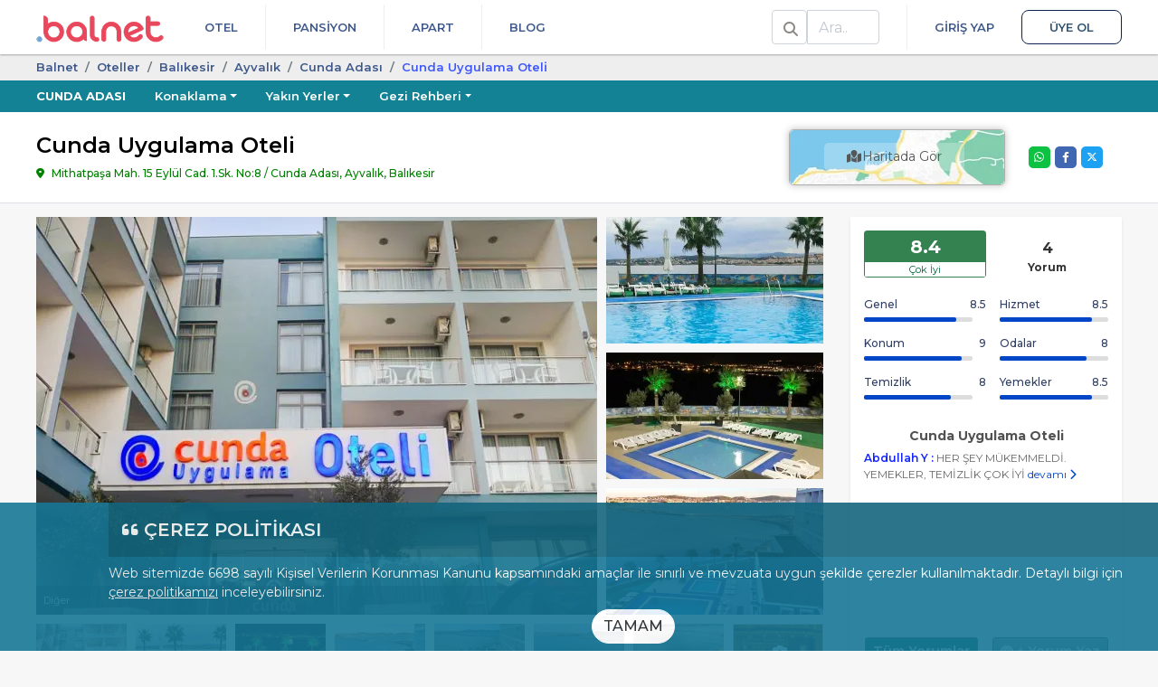

--- FILE ---
content_type: text/html; charset=UTF-8
request_url: https://balnet.net/cunda-uygulama-oteli
body_size: 31590
content:
<!DOCTYPE html>
<html dir="ltr" lang="tr-TR">
<head>
    <meta charset="utf-8">
    <meta name="viewport" content="width=device-width, initial-scale=1, shrink-to-fit=no">
    <link rel="icon" type="image/x-icon" href="/favicon.ico">
    <link rel="manifest" href="/manifest.json" crossorigin="use-credentials">
    <meta name="theme-color" content="white">

    <meta name="mobile-web-app-capable" content="yes">
    <meta name="apple-mobile-web-app-status-bar-style" content="black">
    <meta name="apple-mobile-web-app-title" content="Balnet">

    <link rel="apple-touch-icon" href="/assets/img/balnet-icon-180.png" sizes="180x180">
    <link rel="apple-touch-icon" href="/assets/img/balnet-icon-192.png" sizes="192x192">
    <link rel="apple-touch-icon" href="/assets/img/balnet-icon-512.png" sizes="512x512">

    <meta name="msapplication-TileImage" content="/assets/img/balnet-icon-144.png">
    <meta name="msapplication-TileColor" content="#FFFFFF">

    <link rel="preconnect" href="https://img.balnet.net" crossorigin>
    <link rel="preconnect" href="https://fonts.googleapis.com">
    <link rel="preconnect" href="https://fonts.gstatic.com" crossorigin>
    <link rel="preload" as="style" href="https://fonts.googleapis.com/css2?family=Montserrat:wght@300;400;500;600;700&display=swap" onload="this.onload=null;this.rel='stylesheet'">
    <noscript>
        <link rel="stylesheet" href="https://fonts.googleapis.com/css2?family=Montserrat:wght@300;400;500;600;700&display=swap">
    </noscript>

    <link rel="preconnect" href="//www.googletagmanager.com" crossorigin>
    <link rel="preconnect" href="//www.google-analytics.com" crossorigin>
    <link rel="preconnect" href="//www.googleadservices.com" crossorigin>
    <link rel="preconnect" href="//cdnjs.cloudflare.com" crossorigin>


    <title>Cunda Uygulama Oteli | Balnet</title>
	<link rel="canonical" href="https://balnet.net/cunda-uygulama-oteli">
	<meta name="referrer" content="strict-origin-when-cross-origin">
	<meta name="copyright" content="balnet.net">
	<meta name="rating" content="General">
	<meta name="author" content="Balnet, balnet.net">
	<meta name="classification" content="Online Travel,Consumer">
	<meta name="abstract" content="Online Tatil Portalı">
	<meta name="description" content="Marmara Balıkesi̇r Ayvalık Cunda Adası'da yer alan Cunda Uygulama Oteli tesisinden rezervasyon yapmak, özelliklerini incelemek için bu sayfayı ziyaret edebilirsiniz.">
	<meta property="fb:app_id" content="652706908117151">
	<meta property="og:url" content="https://balnet.net/cunda-uygulama-oteli">
	<meta property="og:title" content="Cunda Uygulama Oteli">
	<meta property="og:type" content="website">
	<meta property="og:description" content="Marmara Balıkesi̇r Ayvalık Cunda Adası'da yer alan Cunda Uygulama Oteli tesisinden rezervasyon yapmak, özelliklerini incelemek için bu sayfayı ziyaret edebilirsiniz.">
	<meta property="og:image" content="https://img.balnet.net/cdn/hotel/15001/Resim750723189777-imgprms-default.webp">
	<meta property="og:latitude" content="39.346038588475">
	<meta property="og:longitude" content="26.695951223373">
	<meta name="twitter:card" content="summary_large_image">
	<meta name="twitter:site" content="@BalnetNet">
	<meta name="twitter:creator" content="@BalnetNet">
	<meta name="twitter:title" content="Cunda Uygulama Oteli">
	<meta name="twitter:description" content="Marmara Balıkesi̇r Ayvalık Cunda Adası'da yer alan Cunda Uygulama Oteli tesisinden rezervasyon yapmak, özelliklerini incelemek için bu sayfayı ziyaret edebilirsiniz.">
	<meta name="twitter:image" content="https://img.balnet.net/cdn/hotel/15001/Resim750723189777-imgprms-default.webp">
                <link rel="stylesheet" href="https://cdnjs.cloudflare.com/ajax/libs/font-awesome/6.4.2/css/all.min.css">

                            <link rel="stylesheet" href="/assets/themes/web/bundle/web-font.css?v=4.4.3">
                              <link rel="stylesheet" href="/assets/themes/web/bundle/bootstrap-v4.css?v=4.4.3">
                            <link rel="stylesheet" href="/assets/themes/web/bundle/bundle.css?v=4.4.3">
            
<style>
    .footer-wrapper a {
        text-decoration : none !important;
    }

    .footer-wrapper .srp2 li {
        display        : inline-block;
        vertical-align : top;
    }

    .footer-wrapper .srp2 li > div {
        display         : flex;
        align-items     : center;
        justify-content : center;
    }

    .footer-wrapper .srp2 li > span {
        display     : block;
        text-align  : center;
        line-height : 1.2;
        margin-top  : 6px;
    }

</style>

<link rel="preload" as="image" href="https://img.balnet.net/cdn/hotel/15001/Resim1549673385090-imgprms-w_620-h_440.webp" imagesrcset="
                            https://img.balnet.net/cdn/hotel/15001/Resim1549673385090-imgprms-w_360-h_250.webp 360w,
                            https://img.balnet.net/cdn/hotel/15001/Resim1549673385090-imgprms-w_480-h_334.webp 480w,
                            https://img.balnet.net/cdn/hotel/15001/Resim1549673385090-imgprms-w_620-h_440.webp 620w"
                            imagesizes="100vw" fetchpriority="high"><link rel="stylesheet" type="text/css" href="/assets/plugins/fancybox/3.5.6/jquery.fancybox.min.css" media="screen">
<link rel="stylesheet" href="/assets/plugins/swiper/4.5.0/css/swiper.min.css">
<style>

    #whatsapp-desktop input, #whatsapp-desktop select {
        border-color : #349f2c;
    }

    .error-box {
        display          : none;
        color            : #721c24;
        background-color : #f8d7da;
        border-color     : #f5c6cb;
        padding          : 10px;
        margin-bottom    : 12px;
        border-radius    : 4px;
        font-size        : 14px;
    }

    .video-frame {
        top    : -8px;
        right  : 20px;
        width  : 24px;
        height : 24px;
    }

    .swiper-pagination-fraction {
        left          : 0 !important;
        width         : 80px !important;
        right         : 0 !important;
        margin-left   : auto;
        margin-right  : auto;
        color         : #FFFFFF;
        background    : rgba(0, 0, 0, .5);
        border-radius : 5px;
    }

    .tesis-one-cikanlar-box a.active {
        border-color : #1d6cbb #1d6cbb #fff !important;
    }

    .fancybox-show-thumbs .fancybox-inner {
        right  : 0;
        bottom : 140px;
        /*95 (thumbs) + 45 (categories)*/
    }

    .fancybox-show-thumbs .fancybox-category {
        display : block;
    }

    .fancybox-thumbs {
        top        : auto;
        width      : auto;
        bottom     : 0;
        left       : 0;
        right      : 0;
        height     : 95px;
        padding    : 10px 10px 5px 10px;
        box-sizing : border-box;
        background : rgba(0, 0, 0, 0.6);
    }

    .fancybox-category {
        height        : 45px;
        background    : rgba(0, 0, 0, 0.6);
        position      : absolute;
        left          : 0;
        right         : 0;
        bottom        : 95px;
        width         : 100%;
        box-sizing    : border-box;
        text-align    : center;
        display       : none;
        z-index       : 99995;
        overflow-x    : auto;
        overflow-y    : hidden;
        padding-top   : 10px;
        border-bottom : 2px solid #7a7a7a80;
    }

    .fancybox-category::-webkit-scrollbar {
        height : 4px;
    }

    .fancybox-category::-webkit-scrollbar-track {
        background    : #2a2a2a;
        border-radius : 6px;
        box-shadow    : inset 0 0 6px rgba(0, 0, 0, 0.3);
    }

    .fancybox-category::-webkit-scrollbar-thumb {
        background    : #7E7E7E;
        border-radius : 6px;
    }

    ul.fancybox-categories {
        list-style  : none;
        padding     : 0;
        margin      : 0 auto;
        white-space : nowrap;
    }

    ul.fancybox-categories li {
        display : inline-block;
        padding : 0;
        margin  : 0;
    }

    .fancybox-call-button {
        position         : absolute;
        left             : 80%;
        margin-left      : auto;
        margin-right     : auto;
        top              : 20%;
        right            : 0;
        background-color : blue;
        border-radius    : 5px;
        padding          : 15px;
        font-size        : 16px;
        font-weight      : 600;
        color            : #FFFFFF;
        display          : block;
        width            : 190px;
    }

    ul.fancybox-categories li a {
        display     : inline-block;
        line-height : 31px;
        padding     : 0 10px;
        font-size   : 13px;
        color       : #ffffff;
    }

    .fancybox-thumbs > ul > li:before {
        border : none;
    }

    .fancybox-thumbs > ul > li {
        border-radius : 10px;
        margin-right  : 15px;
    }

    .fancybox-thumbs > ul > li.fancybox-thumbs-active {
        border : 3px solid #ffc750;
    }

    ul.fancybox-categories li.active a {
        color         : #f9eeeb;
        border-bottom : 2px solid #ffc750;
    }

    .fancybox-caption {
        padding : 15px 44px;
    }

    .fancybox-caption:after {
        border-bottom : none;
    }

    .fancybox-thumbs::-webkit-scrollbar {
        height : 6px;
    }

    .fancybox-thumbs::-webkit-scrollbar-track {
        background    : #2a2a2a;
        border-radius : 8px;
        box-shadow    : inset 0 0 6px rgba(0, 0, 0, 0.3);
    }

    .fancybox-thumbs::-webkit-scrollbar-thumb {
        background    : #7E7E7E;
        border-radius : 8px;
    }

    .youtube-player {
        overflow   : hidden;
        background : #000;
        margin     : 5px;
    }

    .youtube-player iframe {
        position   : absolute;
        top        : 0;
        left       : 0;
        width      : 100%;
        height     : 100%;
        z-index    : 100;
        background : transparent;
    }

    .youtube-player img {
        object-fit         : cover;
        display            : block;
        left               : 0;
        bottom             : 0;
        margin             : auto;
        max-width          : 100%;
        width              : 100%;
        position           : absolute;
        right              : 0;
        top                : 0;
        border             : none;
        height             : auto;
        cursor             : pointer;
        -webkit-transition : 0.4s all;
        -moz-transition    : 0.4s all;
        transition         : 0.4s all;
    }

    .youtube-player img:hover {
        -webkit-filter : brightness(75%);
    }

    .youtube-player .play {
        height      : 72px;
        width       : 72px;
        left        : 50%;
        top         : 50%;
        margin-left : -36px;
        margin-top  : -36px;
        position    : absolute;
        background  : url('/assets/img/static/play.png') no-repeat;
        cursor      : pointer;
    }

    .button-share {
        color         : #FFFFFF;
        display       : block;
        width         : 24px;
        height        : 24px;
        text-align    : center;
        border-radius : 5px;
        border        : unset;
        margin        : 0;
        padding       : 0;
    }

    .button-share.whatsapp {
        background-color : #0DC143;
    }

    .button-share.facebook {
        background-color : #4267B2;
    }

    .button-share.twitter {
        background-color : #1DA1F2;
    }
</style>
    	<script>
	  window.dataLayer = window.dataLayer || [];
	</script>
	<script>
	(function(w,d,s,l,i){w[l]=w[l]||[];w[l].push({'gtm.start':new Date().getTime(),event:'gtm.js'});var f=d.getElementsByTagName(s)[0],j=d.createElement(s),dl=l!='dataLayer'?'&l='+l:'';j.async=true;j.src='https://www.googletagmanager.com/gtm.js?id='+i+dl;f.parentNode.insertBefore(j,f);})(window,document,'script','dataLayer','GTM-5B2RMD3');	</script>
    <script type="application/ld+json">
{
    "@context": "https://schema.org",
    "@type": "FAQPage",
    "mainEntity": [
        {
            "@type": "Question",
            "name": "Nasıl tanımlanmaktadır?",
            "acceptedAnswer": {
                "@type": "Answer",
                "text": "<p>Tesis Uygulama Oteli statüsündedir.</p>"
            }
        },
        {
            "@type": "Question",
            "name": "Giriş (check-in) ve çıkış (check-out) saatleri nelerdir?",
            "acceptedAnswer": {
                "@type": "Answer",
                "text": "<p>Giriş en erken 14:00, çıkış en geç 13:00 saatindedir.</p>"
            }
        }
    ]
}
</script>
<script type="application/ld+json">
{
    "@context": "https://schema.org",
    "@type": "ItemPage",
    "name": "Cunda Uygulama Oteli",
    "description": "Marmara Balıkesi̇r Ayvalık Cunda Adası'da yer alan Cunda Uygulama Oteli tesisinden rezervasyon yapmak, özelliklerini incelemek için bu sayfayı ziyaret edebilirsiniz.",
    "url": "https://balnet.net/cunda-uygulama-oteli",
    "inLanguage": "tr-TR",
    "breadcrumb": {
        "@type": "BreadcrumbList",
        "itemListElement": [
            {
                "@type": "ListItem",
                "position": 1,
                "item": {
                    "@id": "https://balnet.net",
                    "name": "Balnet"
                }
            },
            {
                "@type": "ListItem",
                "position": 2,
                "item": {
                    "@id": "https://balnet.net/otelleri",
                    "name": "Oteller"
                }
            },
            {
                "@type": "ListItem",
                "position": 3,
                "item": {
                    "@id": "https://balnet.net/balikesir-otelleri",
                    "name": "Balıkesi̇r"
                }
            },
            {
                "@type": "ListItem",
                "position": 4,
                "item": {
                    "@id": "https://balnet.net/ayvalik-otelleri",
                    "name": "Ayvalık"
                }
            },
            {
                "@type": "ListItem",
                "position": 5,
                "item": {
                    "@id": "https://balnet.net/cunda-otelleri",
                    "name": "Cunda Adası"
                }
            },
            {
                "@type": "ListItem",
                "position": 6,
                "item": {
                    "@id": "https://balnet.net/cunda-uygulama-oteli",
                    "name": "Cunda Uygulama Oteli̇"
                }
            }
        ]
    },
    "mainEntity": {
        "@type": "LodgingBusiness",
        "name": "Cunda Uygulama Oteli",
        "url": "https://balnet.net/cunda-uygulama-oteli",
        "image": "https://img.balnet.net/cdn/hotel/15001/Resim750723189777-imgprms-default.webp",
        "description": "Açık yüzme havuzu ve özel restoranı olan Cunda Uygulama Oteli, Cunda'daki nadir kapsamlı ve büyük tesislerden.&nbsp;",
        "aggregateRating": {
            "@type": "AggregateRating",
            "ratingValue": 8.4,
            "bestRating": 10,
            "reviewCount": 4
        },
        "address": {
            "@type": "PostalAddress",
            "addressLocality": "Cunda Adası, Ayvalık, Balıkesir",
            "addressRegion": "Marmara",
            "addressCountry": "TR",
            "streetAddress": "Mithatpaşa Mah. 15 Eylül Cad. 1.Sk. No:8"
        },
        "geo": {
            "@type": "GeoCoordinates",
            "latitude": 39.3460385884749,
            "longitude": 26.6959512233734
        }
    }
}
</script>
</head>
<body>
	<noscript><iframe loading="lazy" src="https://www.googletagmanager.com/ns.html?id=GTM-5B2RMD3" height="0" width="0" style="display:none;visibility:hidden"></iframe></noscript>
<header class="header-wrapper" role="banner">
    <div class="container">
        <div class="d-flex position-relative">
            <div>
                <a class="logo-header" href="/" title="Balnet">
                                            <img class="logo" alt="Balnet" src="/assets/img/balnet-logo-256.webp" width="141" height="30" decoding="async" loading="eager" fetchpriority="high">
                                    </a>
            </div>
            <div class="flex-grow-1 d-flex justify-content-between">
                <nav class="flex-grow-1 d-flex justify-content-between" aria-label="Primary">
                    <ul class="nav nav-header justify-content-end">
                        <li class="nav-item">
                            <a href="/otelleri" class="nav-link text-uppercase">
                                Otel
                            </a>
                                                    </li>
                        <li class="nav-item">
                            <a href="/pansiyonlar" class="nav-link text-uppercase">
                                Pansiyon
                            </a>
                                                    </li>
                        <li class="nav-item">
                            <a href="/apart" class="nav-link text-uppercase">
                                Apart
                            </a>
                                                    </li>
                        <li class="nav-item">
                            <a href="/blog" class="nav-link text-uppercase">
                                Blog
                            </a>
                        </li>
                    </ul>
                    <ul class="nav nav-header">
                                                <li class="nav-item" id="HeaderSearchLi">
                            <div class="float-left d-flex h-100 align-items-center search-div">
                                <div class="position-relative">
                                    <div class="input-group header-search-group">
                                        <span class="input-group-text bg-white color-nav-header">
                                            <i class="fas fa-search fix13"></i>
                                        </span>
                                        <label class="sr-only" for="HeaderSearchQuery">Ara</label>
                                        <input class="form-control" type="search" placeholder="Ara.." id="HeaderSearchQuery" autocomplete="off">
                                    </div>

                                    <div id="HeaderSearchResultsContainer">
                                        <div id="HeaderSearchResults"></div>
                                        <div id="HeaderSearchLoader">
                                            <img loading="lazy" alt="Yükleniyor.." src="/assets/img/search-loader.gif">
                                        </div>
                                    </div>
                                </div>
                            </div>
                        </li>
                        <!--                             <li class="nav-item nav-item-login">
                                <a href="/member" data-modal="login" class="nav-link text-uppercase">Giriş Yap</a></li>
                            <li class="nav-item">
                                <a href="/member/register" data-modal="register" class="nav-link nav-link-register text-uppercase">Üye Ol</a>
                            </li>
                                                                            <li class="nav-item dropdown">
                                <a href="#" class="nav-link dropdown-toggle pr-0" data-toggle="dropdown"><i class="fa fa-user fix13"></i>                                     <span class="caret"></span></a>
                                <div class="dropdown-menu dropdown-menu-right">
                                    <a class="dropdown-item" href="/account"><i class="fa fa-user fix13"></i> Hesabım</a>
                                    <div class="dropdown-divider"></div>
                                    <a class="dropdown-item" href="/account/logout"><i class="fa fa-sign-out-alt fix13"></i> Çıkış</a>
                                </div>
                            </li>
                        -->
                                                    <li class="nav-item nav-item-login">
                                <a href="/member" class="nav-link text-uppercase">Giriş Yap</a></li>
                            <li class="nav-item">
                                <a href="/member/register" class="nav-link nav-link-register text-uppercase">Üye Ol</a>
                            </li>
                                                                    </ul>
                </nav>
            </div>
        </div>
    </div>
</header>

        <div class="bottom kvkk" id="kvkk-consent" role="dialog" aria-live="polite" aria-label="Çerez Politikası Bildirimi">
            <div class="kvkk-pad">
                <p class="kvkk-title mb-2">
                    <i class="fas fa-quote-left fix18" aria-hidden="true"></i>
                    <span>ÇEREZ POLİTİKASI</span>
                </p>

                <p class="f14 mb-0">
                    Web sitemizde 6698 sayılı Kişisel Verilerin Korunması Kanunu kapsamındaki amaçlar ile sınırlı ve mevzuata uygun şekilde çerezler kullanılmaktadır.
                    Detaylı bilgi için
                    <a class="text-white kvkk-link" href="/cerez-politikasi-c8">çerez politikamızı</a>
                    inceleyebilirsiniz.
                </p>

                <div class="mt-2 text-center mb-2">
                    <button type="button"
                            class="btn btn-white-purple btn-confirm-kvkk rounded-pill"
                            data-kvkk-accept>
                        TAMAM
                    </button>
                </div>
            </div>
        </div>
    

<main class="content-wrapper">
    <div class="section-breadcrumb">
    <div class="container">
        <ol class="breadcrumb">
                                    <li class="breadcrumb-item">
                            <a href="/">Balnet</a>
                        </li>
                                            <li class="breadcrumb-item">
                            <a href="/otelleri">Oteller</a>
                        </li>
                                            <li class="breadcrumb-item">
                            <a href="/balikesir-otelleri">Balıkesi̇r</a>
                        </li>
                                            <li class="breadcrumb-item">
                            <a href="/ayvalik-otelleri">Ayvalık</a>
                        </li>
                                            <li class="breadcrumb-item">
                            <a href="/cunda-otelleri">Cunda Adası</a>
                        </li>
                                            <li class="breadcrumb-item active" style="color:#3e58fb;">
                            Cunda Uygulama Oteli̇                        </li>
                            </ol>
    </div>
</div><div class="konum-cover-wrapper" style="background-color: #128294">
    <div class="container">
        <ul class="nav flex-nowrap">
            <li class="nav-item">
                <a class="nav-link text-uppercase pl-0 font-weight-bold" href="/cunda">Cunda Adası</a>
            </li>
                                <li class="nav-item">
                        <a class="nav-link dropdown-toggle" href="#" data-toggle="dropdown">Konaklama</a>
                        <div class="dropdown-menu">
                                                                <a class="dropdown-item" href="/cunda-otelleri">Oteller</a>
                                                        </div>
                    </li>
                                    <li class="nav-item">
                        <a class="nav-link dropdown-toggle" href="#" data-toggle="dropdown">Yakın Yerler</a>
                        <div class="dropdown-menu">
                                                            <a class="dropdown-item" href="/ayvalik">Ayvalık</a>
                                                            <a class="dropdown-item" href="/kucukkoy">Ayvalık Küçükköy</a>
                                                            <a class="dropdown-item" href="/sarimsakli">Sarımsaklı</a>
                                                    </div>
                    </li>
                                                <li class="nav-item">
                        <a class="nav-link dropdown-toggle" href="#" data-toggle="dropdown">Gezi Rehberi</a>
                        <div class="dropdown-menu">
                            <a class="dropdown-item" href="/cunda">Hızlı Bilgi</a>
                                                                <div class="dropdown-divider"></div>
                                                                                <a class="dropdown-item" href="/cunda-plajlar">Plajlar ve Koylar</a>
                                                                                    <a class="dropdown-item" href="/cunda-nasil-gidilir">Nasıl Gidilir</a>
                                                                </div>
                    </li>
                
                    </ul>
    </div>
</div><div class="hotel-detail">

    <div class="baslik bg-white border-bottom">
        <div class="container py-15">
            <div class="splitted-content-wrapper align-items-center">
                <div class="splitted-content-content">
                    <h1 class="otel-title">Cunda Uygulama Oteli</h1>
                    <div class="otel-adres mb-0">
                        Mithatpaşa Mah. 15 Eylül Cad. 1.Sk. No:8 / Cunda Adası, Ayvalık, Balıkesir                    </div>
                </div>

                <div class="splitted-content-map">
                                            <div class="split-15">
                            <div class="img-thumbnail border-0 ">
                                <a href="javascript:void(0);" onclick="openMap();">
                                    <div class="text-center position-relative map rounded-lg shadow-full-sm-darker" style="border: 1px solid #afafaf;">
                                                                                    <img class="rounded-lg" loading="lazy" decoding="async" fetchpriority="low" src="/assets/img/maps.webp" alt="map">
                                                                                <div class="otelDetaiharitaButon">
                                            <span class="bg-transparent-white-25 p-1 position-absolute"><i class="fas fa-map-marked fix13"></i> Haritada Gör</span>
                                        </div>
                                    </div>
                                </a>
                            </div>
                        </div>
                                    </div>


                <div class="splitted-content-sidebox justify-content-end ml-0" style="width: 125px;">
                    <div class="d-flex align-items-center">
                        <div class="splitted-content-sidebox ml-0">
                            
                            <div class="w-100 d-flex justify-content-center">
                                <ul class="social-share">
                                                                        <li>
                                        <button title="Share on X" class="button-share twitter" data-share="twitter">
                                            <i class="fa-brands fa-x-twitter"></i>
                                        </button>
                                    </li>
                                    <li>
                                        <button title="Share on Facebook" class="button-share facebook" data-share="facebook">
                                            <i class="fab fa-facebook-f fix13"></i>
                                        </button>
                                    </li>
                                    <li>
                                        <button title="Share on Whatsapp" class="button-share whatsapp" data-share="whatsapp">
                                            <i class="fab fa-whatsapp fix13"></i>
                                        </button>
                                    </li>
                                </ul>
                            </div>
                        </div>
                    </div>
                </div>
            </div>
        </div>
    </div>


    <div class="container content-with-padding">

        
        

        <div class="splitted-content-wrapper split-15">
            <div class="splitted-content-content" id="divTesisDetails">
                                        <div class="otel-galeri h-100">
                                                            <div class="clearfix">                                            <div class="float-left position-relative" style="margin-right:10px;">
                                                <a class="d-block" aria-label="slider" href="../../../assets/plugins/font-awesome/svgs/brands/java.svg" onclick="$('[data-fancybox=media]').eq(0).trigger('click');return false;">
                                                                                                                                                                    <picture>
                                                            <source srcset="https://img.balnet.net/cdn/hotel/15001/Resim1549673385090-imgprms-w_480-h_280.webp" media="(max-width: 600px)">
                                                            <source srcset="https://img.balnet.net/cdn/hotel/15001/Resim1549673385090-imgprms-w_620-h_440.webp" media="(min-width: 601px)">
                                                            <img
                                                                    title=""
                                                                    alt=""
                                                                    src="https://img.balnet.net/cdn/hotel/15001/Resim1549673385090-imgprms-w_620-h_440.webp"
                                                                    width="620" height="440"
                                                                    decoding="async"
                                                                    loading="eager"
                                                                    fetchpriority="high" style="width: 620px;height: 440px;">
                                                        </picture>
                                                        
                                                    <div class="position-absolute bg-transparent-black-50 w-100 text-truncate text-white p-2 f11" style="bottom:0;">
                                                        Diğer                                                    </div>
                                                </a>
                                            </div>


                                                                                            <div class="float-left" style="">
                                                    <a href="#" aria-label="slider" onclick="$('[data-fancybox=media]').eq(1).trigger('click');return false;">
                                                                                                                                                                                <picture>
                                                                <source srcset="https://img.balnet.net/cdn/hotel/15001/Resim750723189777-imgprms-w_240-h_140.webp" media="(min-width: 481px)">
                                                                <img src="https://img.balnet.net/cdn/hotel/15001/Resim750723189777-imgprms-w_240-h_140.webp"
                                                                     alt=""
                                                                     title=""
                                                                     width="240" height="140"
                                                                     decoding="async"
                                                                     loading="lazy"
                                                                     fetchpriority="low" style="width: 240px;height: 140px;">
                                                            </picture>
                                                                                                            </a>
                                                </div>
                                                                                                <div class="float-left" style="margin-top:10px;">
                                                    <a href="#" aria-label="slider" onclick="$('[data-fancybox=media]').eq(2).trigger('click');return false;">
                                                                                                                                                                                <picture>
                                                                <source srcset="https://img.balnet.net/cdn/hotel/15001/Resim2385855025714-imgprms-w_240-h_140.webp" media="(min-width: 481px)">
                                                                <img src="https://img.balnet.net/cdn/hotel/15001/Resim2385855025714-imgprms-w_240-h_140.webp"
                                                                     alt=""
                                                                     title=""
                                                                     width="240" height="140"
                                                                     decoding="async"
                                                                     loading="lazy"
                                                                     fetchpriority="low" style="width: 240px;height: 140px;">
                                                            </picture>
                                                                                                            </a>
                                                </div>
                                                                                                <div class="float-left" style="margin-top:10px;">
                                                    <a href="#" aria-label="slider" onclick="$('[data-fancybox=media]').eq(3).trigger('click');return false;">
                                                                                                                                                                                <picture>
                                                                <source srcset="https://img.balnet.net/cdn/hotel/15001/Resim3403311080402-imgprms-w_240-h_140.webp" media="(min-width: 481px)">
                                                                <img src="https://img.balnet.net/cdn/hotel/15001/Resim3403311080402-imgprms-w_240-h_140.webp"
                                                                     alt=""
                                                                     title=""
                                                                     width="240" height="140"
                                                                     decoding="async"
                                                                     loading="lazy"
                                                                     fetchpriority="low" style="width: 240px;height: 140px;">
                                                            </picture>
                                                                                                            </a>
                                                </div>
                                                                                </div>
                            
                            <div class="alt-img-list">
                                                                        <div class="alt-img ml-0">
                                            <a aria-label="slider" data-fancybox="media" data-caption="" data-width="960" data-height="540" href="https://img.balnet.net/cdn/hotel/15001/Resim1549673385090-imgprms-default.webp" data-thumb="https://img.balnet.net/cdn/hotel/15001/Resim1549673385090-imgprms-w_127-h_90.webp">
                                                                                                                                                <picture>
                                                    <source srcset="https://img.balnet.net/cdn/hotel/15001/Resim1549673385090-imgprms-w_100-h_70.webp" media="(min-width: 1px)">
                                                    <img src="https://img.balnet.net/cdn/hotel/15001/Resim1549673385090-imgprms-w_100-h_70.webp"
                                                         alt=""
                                                         title=""
                                                         width="100" height="70"
                                                         decoding="async"
                                                         loading="lazy"
                                                         fetchpriority="low">
                                                </picture>
                                            </a>
                                        </div>
                                                                            <div class="alt-img">
                                            <a aria-label="slider" data-fancybox="media" data-caption="" data-width="960" data-height="650" href="https://img.balnet.net/cdn/hotel/15001/Resim750723189777-imgprms-default.webp" data-thumb="https://img.balnet.net/cdn/hotel/15001/Resim750723189777-imgprms-w_127-h_90.webp">
                                                                                                                                                <picture>
                                                    <source srcset="https://img.balnet.net/cdn/hotel/15001/Resim750723189777-imgprms-w_100-h_70.webp" media="(min-width: 1px)">
                                                    <img src="https://img.balnet.net/cdn/hotel/15001/Resim750723189777-imgprms-w_100-h_70.webp"
                                                         alt=""
                                                         title=""
                                                         width="100" height="70"
                                                         decoding="async"
                                                         loading="lazy"
                                                         fetchpriority="low">
                                                </picture>
                                            </a>
                                        </div>
                                                                            <div class="alt-img">
                                            <a aria-label="slider" data-fancybox="media" data-caption="" data-width="960" data-height="725" href="https://img.balnet.net/cdn/hotel/15001/Resim2385855025714-imgprms-default.webp" data-thumb="https://img.balnet.net/cdn/hotel/15001/Resim2385855025714-imgprms-w_127-h_90.webp">
                                                                                                                                                <picture>
                                                    <source srcset="https://img.balnet.net/cdn/hotel/15001/Resim2385855025714-imgprms-w_100-h_70.webp" media="(min-width: 1px)">
                                                    <img src="https://img.balnet.net/cdn/hotel/15001/Resim2385855025714-imgprms-w_100-h_70.webp"
                                                         alt=""
                                                         title=""
                                                         width="100" height="70"
                                                         decoding="async"
                                                         loading="lazy"
                                                         fetchpriority="low">
                                                </picture>
                                            </a>
                                        </div>
                                                                            <div class="alt-img">
                                            <a aria-label="slider" data-fancybox="media" data-caption="" data-width="960" data-height="720" href="https://img.balnet.net/cdn/hotel/15001/Resim3403311080402-imgprms-default.webp" data-thumb="https://img.balnet.net/cdn/hotel/15001/Resim3403311080402-imgprms-w_127-h_90.webp">
                                                                                                                                                <picture>
                                                    <source srcset="https://img.balnet.net/cdn/hotel/15001/Resim3403311080402-imgprms-w_100-h_70.webp" media="(min-width: 1px)">
                                                    <img src="https://img.balnet.net/cdn/hotel/15001/Resim3403311080402-imgprms-w_100-h_70.webp"
                                                         alt=""
                                                         title=""
                                                         width="100" height="70"
                                                         decoding="async"
                                                         loading="lazy"
                                                         fetchpriority="low">
                                                </picture>
                                            </a>
                                        </div>
                                                                            <div class="alt-img">
                                            <a aria-label="slider" data-fancybox="media" data-caption="" data-width="868" data-height="385" href="https://img.balnet.net/cdn/hotel/15001/Resim9371328658526-imgprms-default.webp" data-thumb="https://img.balnet.net/cdn/hotel/15001/Resim9371328658526-imgprms-w_127-h_90.webp">
                                                                                                                                                <picture>
                                                    <source srcset="https://img.balnet.net/cdn/hotel/15001/Resim9371328658526-imgprms-w_100-h_70.webp" media="(min-width: 1px)">
                                                    <img src="https://img.balnet.net/cdn/hotel/15001/Resim9371328658526-imgprms-w_100-h_70.webp"
                                                         alt=""
                                                         title=""
                                                         width="100" height="70"
                                                         decoding="async"
                                                         loading="lazy"
                                                         fetchpriority="low">
                                                </picture>
                                            </a>
                                        </div>
                                                                            <div class="alt-img">
                                            <a aria-label="slider" data-fancybox="media" data-caption="" data-width="960" data-height="686" href="https://img.balnet.net/cdn/hotel/15001/Resim4122305221027-imgprms-default.webp" data-thumb="https://img.balnet.net/cdn/hotel/15001/Resim4122305221027-imgprms-w_127-h_90.webp">
                                                                                                                                                <picture>
                                                    <source srcset="https://img.balnet.net/cdn/hotel/15001/Resim4122305221027-imgprms-w_100-h_70.webp" media="(min-width: 1px)">
                                                    <img src="https://img.balnet.net/cdn/hotel/15001/Resim4122305221027-imgprms-w_100-h_70.webp"
                                                         alt=""
                                                         title=""
                                                         width="100" height="70"
                                                         decoding="async"
                                                         loading="lazy"
                                                         fetchpriority="low">
                                                </picture>
                                            </a>
                                        </div>
                                                                            <div class="alt-img">
                                            <a aria-label="slider" data-fancybox="media" data-caption="" data-width="960" data-height="720" href="https://img.balnet.net/cdn/hotel/15001/Resim2164907760089-imgprms-default.webp" data-thumb="https://img.balnet.net/cdn/hotel/15001/Resim2164907760089-imgprms-w_127-h_90.webp">
                                                                                                                                                <picture>
                                                    <source srcset="https://img.balnet.net/cdn/hotel/15001/Resim2164907760089-imgprms-w_100-h_70.webp" media="(min-width: 1px)">
                                                    <img src="https://img.balnet.net/cdn/hotel/15001/Resim2164907760089-imgprms-w_100-h_70.webp"
                                                         alt=""
                                                         title=""
                                                         width="100" height="70"
                                                         decoding="async"
                                                         loading="lazy"
                                                         fetchpriority="low">
                                                </picture>
                                            </a>
                                        </div>
                                                                            <div class="alt-img">
                                            <a aria-label="slider" data-fancybox="media" data-caption="" data-width="960" data-height="540" href="https://img.balnet.net/cdn/hotel/15001/Resim7033071822589-imgprms-default.webp" data-thumb="https://img.balnet.net/cdn/hotel/15001/Resim7033071822589-imgprms-w_127-h_90.webp">
                                                                                                    <div class="hover-plus">
                                                        <i class="fas fa-camera f16 fix13"></i>
                                                        <div style="clear:both"></div>
                                                        <span class="f11 font-weight-normal"> +3 fotoğraf</span>
                                                    </div>
                                                                                                                                                <picture>
                                                    <source srcset="https://img.balnet.net/cdn/hotel/15001/Resim7033071822589-imgprms-w_100-h_70.webp" media="(min-width: 1px)">
                                                    <img src="https://img.balnet.net/cdn/hotel/15001/Resim7033071822589-imgprms-w_100-h_70.webp"
                                                         alt=""
                                                         title=""
                                                         width="100" height="70"
                                                         decoding="async"
                                                         loading="lazy"
                                                         fetchpriority="low">
                                                </picture>
                                            </a>
                                        </div>
                                                                            <div class="alt-img d-none">
                                            <a aria-label="slider" data-fancybox="media" data-caption="" data-width="960" data-height="673" href="https://img.balnet.net/cdn/hotel/15001/Resim3659048385089-imgprms-default.webp" data-thumb="https://img.balnet.net/cdn/hotel/15001/Resim3659048385089-imgprms-w_127-h_90.webp">
                                                                                                                                                <picture>
                                                    <source srcset="https://img.balnet.net/cdn/hotel/15001/Resim3659048385089-imgprms-w_100-h_70.webp" media="(min-width: 1px)">
                                                    <img src="https://img.balnet.net/cdn/hotel/15001/Resim3659048385089-imgprms-w_100-h_70.webp"
                                                         alt=""
                                                         title=""
                                                         width="100" height="70"
                                                         decoding="async"
                                                         loading="lazy"
                                                         fetchpriority="low">
                                                </picture>
                                            </a>
                                        </div>
                                                                            <div class="alt-img d-none">
                                            <a aria-label="slider" data-fancybox="media" data-caption="" data-width="960" data-height="540" href="https://img.balnet.net/cdn/hotel/15001/Resim9785757369464-imgprms-default.webp" data-thumb="https://img.balnet.net/cdn/hotel/15001/Resim9785757369464-imgprms-w_127-h_90.webp">
                                                                                                                                                <picture>
                                                    <source srcset="https://img.balnet.net/cdn/hotel/15001/Resim9785757369464-imgprms-w_100-h_70.webp" media="(min-width: 1px)">
                                                    <img src="https://img.balnet.net/cdn/hotel/15001/Resim9785757369464-imgprms-w_100-h_70.webp"
                                                         alt=""
                                                         title=""
                                                         width="100" height="70"
                                                         decoding="async"
                                                         loading="lazy"
                                                         fetchpriority="low">
                                                </picture>
                                            </a>
                                        </div>
                                                                </div>
                        </div>
                                </div>
            <div class="splitted-content-sidebox">
                <div class="one-cikan-yorumlar shadow-sm h-100 position-relative">
                    
                                                <div class="d-flex justify-content-between align-items-baseline split-30">
                                <div class="w-50">
                                    <div class="text-black text-center">
                                        <div class="d-flex flex-column rounded-sm split-15" style="border:1px solid  #34824F; background-color:#34824F;color:#fff;">
                                            <div class="comment-puan f20 split-15" style="min-width:72px !important;">
                                                8.4                                            </div>
                                            <span class="bg-white text-green f11" style="border-bottom-left-radius: 1px; border-bottom-right-radius: 1px;"> Çok İyi</span>
                                        </div>
                                    </div>

                                </div>
                                                                    <div class="w-50">
                                        <div class="f12 font-weight-bold mb-2 text-center">
                                            <span class="f16">4</span><br>Yorum
                                        </div>
                                    </div>
                                                            </div>
                        
                                            <ul class="hotel-point-list clearfix split-15">
                                                                <li>Genel                                        <span>8.5</span>
                                        <div class="point-divider">
                                            <div class="point-inside" style="width:85%;"></div>
                                        </div>
                                    </li>
                                                                    <li>Hizmet                                        <span>8.5</span>
                                        <div class="point-divider">
                                            <div class="point-inside" style="width:85%;"></div>
                                        </div>
                                    </li>
                                                                    <li>Konum                                        <span>9</span>
                                        <div class="point-divider">
                                            <div class="point-inside" style="width:90%;"></div>
                                        </div>
                                    </li>
                                                                    <li>Odalar                                        <span>8</span>
                                        <div class="point-divider">
                                            <div class="point-inside" style="width:80%;"></div>
                                        </div>
                                    </li>
                                                                    <li>Temizlik                                        <span>8</span>
                                        <div class="point-divider">
                                            <div class="point-inside" style="width:80%;"></div>
                                        </div>
                                    </li>
                                                                    <li>Yemekler                                        <span>8.5</span>
                                        <div class="point-divider">
                                            <div class="point-inside" style="width:85%;"></div>
                                        </div>
                                    </li>
                                                        </ul>

                                                    <div class="yorum-detail">
                                <p class="text-detail mb-0">
                                    <b class="f14 text-center" style="color: #525252;padding: 10px 0px 5px 0px;display: block;">Cunda Uygulama Oteli</b>
                                    <span class="user-title">Abdullah Y :</span>
                                    HER ŞEY MÜKEMMELDİ. YEMEKLER, TEMİZLİK ÇOK İYİ
                                    <a class="f12" href="#degerlendirmeler" onclick="setYorumlarActiveTab();return false;">devamı
                                        <i class="fas fa-chevron-right"></i>
                                    </a>
                                </p>
                            </div>
                        
                        <div class="d-flex justify-content-center align-items-baseline split-30 mt-2 position-absolute" style="left: 0; right: 0; bottom: 24px;">
                                                            <div class="px-2">
                                    <a class="btn btn-success bg-green btn-sm btn-block mt-2 w-100 f14 font-weight-bold" href="/cunda-uygulama-oteli/yorumlar" style="background-color: #D9D9D9; border: 1px dashed #666;">Tüm Yorumlar
                                    </a>
                                </div>
                                                        <div class=" text-center px-2">
                                <button type="button" class="btn btn-success btn-sm btn-block mt-2 w-100 f14 font-weight-bold text-white" onclick="addComment();return false;" style="background-image: linear-gradient( #94A4AD,  #727F86); border-color: #4d544f;">
                                    <i class="text-white fas fa-comment-dots"></i>
                                    + Yorum Yaz
                                </button>
                            </div>
                        </div>

                    
                    

                    
                </div>
            </div>
        </div>


        
        
        <div class="yazilisunu split-30">
            
            <div class="tesis-one-cikanlar-box split-30 pt-0">
                <ul class="nav nav-tabs flex-nowrap" role="tablist" aria-owns="fiyatlar-tab degerlendirmeler-tab genel-bakis-tab divTesisOzellikleri-tab    mesaj-open-tab">
                    <li class="flex-fill-0 nav-item" role="presentation" style="border-bottom: 1px solid #1d6cbb;">
                        <a class="nav-link active" id="fiyatlar-tab" href="#fiyatlar" role="tab" data-toggle="tab" aria-controls="fiyatlar" aria-selected="true">
                            Fiyatlar
                        </a>
                    </li>
                    <li class="flex-fill-0 nav-item" role="presentation" style="border-bottom: 1px solid #1d6cbb;">
                        <a class="nav-link" id="degerlendirmeler-tab" href="#degerlendirmeler" role="tab" data-toggle="tab" aria-controls="degerlendirmeler" aria-selected="false">
                            Yorumlar
                        </a>
                    </li>

                    <li class="flex-fill-0 nav-item" role="presentation" style="border-bottom: 1px solid #1d6cbb;">
                        <a class="nav-link" id="genel-bakis-tab" data-toggle="tab" href="#genel-bakis" role="tab" aria-controls="genel-bakis" aria-selected="false">
                            Bilgiler
                        </a>
                    </li>

                    <li class="flex-fill-0 nav-item" role="presentation" style="border-bottom: 1px solid #1d6cbb;">
                        <a class="nav-link" id="divTesisOzellikleri-tab" data-toggle="tab" href="#divTesisOzellikleri" role="tab" aria-controls="divTesisOzellikleri" aria-selected="false">
                            Özellikler
                        </a>
                    </li>

                                            <li class="flex-fill-0 nav-item" role="presentation" style="border-bottom: 1px solid #1d6cbb;">
                            <a class="nav-link" id="divTesisBenim-tab" data-toggle="tab" href="#divTesisBenim" role="tab" aria-controls="divTesisBenim" aria-selected="false" style="background-color: #ffcd00;">
                                Bu tesis sizin mi?
                            </a>
                        </li>
                    
                    
                    
                                        <li class="flex-fill-0 nav-item" role="presentation" style="border-bottom: 1px solid #1d6cbb;">
                        <button class="nav-link w-100 " id="mesaj-open-tab" onclick="openMessageForm();" style="background-color:#dc3545; color:#ffffff; font-weight: 600;">Mesaj Gönder</button>
                    </li>
                                    </ul>


                <div class="tab-content">
                    <div class="tab-pane fade show active" id="fiyatlar" role="tabpanel" aria-labelledby="fiyatlar-tab">
                        <div class="card shadow-sm oteldetayhakkinda">
                            <div class="card-body">
                                                                <div id="TesisRoomList" class="split-15">
                                                                                                        </div>
                            </div>
                        </div>
                    </div>
                    <div class="tab-pane fade" id="degerlendirmeler" role="tabpanel" aria-labelledby="degerlendirmeler-tab">
                        <div class="card shadow-sm oteldetayhakkinda">
                            <div class="card-body">

                                <div class="yorumlar">
                                    <h2 class="ozelbaslik">Cunda Uygulama Oteli Yorumları</h2>
                                    <div class="ozelicerik">
                                        <div class="comment-container">
                                            <ul class="nav nav-tabs flex-nowrap split-15" role="tablist" aria-owns="best-comment-tab bad-comment-tab">
                                                <li class="flex-fill-0 nav-item" role="presentation">
                                                    <a class="nav-link active" id="best-comment-tab" href="#best-comment" role="tab" data-toggle="tab" aria-controls="best-comment" aria-selected="true">
                                                        Mutlu Müşteriler
                                                    </a>
                                                </li>

                                                <li class="flex-fill-0 nav-item" role="presentation">
                                                    <a class="nav-link" id="bad-comment-tab" href="#bad-comment" role="tab" data-toggle="tab" aria-controls="bad-comment" aria-selected="false">
                                                        Şikayetler
                                                    </a>
                                                </li>
                                            </ul>

                                            <div class="tab-content">
                                                <div class="tab-pane fade show active" id="best-comment" role="tabpanel" aria-labelledby="best-comment-tab">
                                                                                                            <div class="comment-container yorumsayfasi split-15" id="AllCommentsContainer">
                                                            <div class="comment" id="comment6411">
    <div class="d-flex">
        
        <div class="comment-left-block text-center d-flex flex-column align-items-center">
            <div class="d-flex flex-column rounded-sm split-15" style="border:1px solid  #218242; background-color:#218242;color:#fff;">
                <div class="comment-puan f20 split-15" style="min-width:72px !important;">
                    9.9                </div>
                <span class="bg-white text-green f11" style="border-bottom-left-radius: 1px; border-bottom-right-radius: 1px;"> Mükemmel</span>
            </div>
            <div class="split-15 text-center" style="padding: 12px;">
                            <div class="text-white font-weight-bolder f20" style="border-radius: 50%;width: 50px;height: 50px;line-height: 45px;border: 3px solid white;box-shadow: 0 0 0 5px #e9e9e9; background-color: #F69831;">A </div>
                          </div>            <div class="f12 text-truncate text-center f11">Abdullah Y.</div>
            <div class="comment-sentence mt-3">
                <b class="font-weight-bold ">Temmuz 2017</b>
                <span class="mt-3 d-block f11 font-weight-500">iş seyahatinde                </span>
            </div>
        </div>


        <div class="flex-fill-0 comment-right-block">
            <div class="d-flex justify-content-between mb-2">
                <div class="comment-title">
                    "Cunda Uygulama Oteli"
                </div>
                <div class="comment-time">
                    09.08.2018                </div>
            </div>
            <div class="comment-content f15 split-15" style="text-align: justify">
                <p>HER ŞEY MÜKEMMELDİ. YEMEKLER, TEMİZLİK ÇOK İYİ
</p>            </div>


            
            

            <div class="comment-bottom-block split-15">

                <div class="comment-puan-details split-15 f13 tabProfileComment">
                                            <ul class="points-tab">
                                                            <li data-toggle="tooltip" data-placement="top"
                                    title="Mükemmel">
                                    <span>Genel</span>
                                    <div class="puanlist">
                                                                                    <span class="fa fa-star checked" style="color: orange;"></span>
                                                                                    <span class="fa fa-star checked" style="color: orange;"></span>
                                                                                    <span class="fa fa-star checked" style="color: orange;"></span>
                                                                                    <span class="fa fa-star checked" style="color: orange;"></span>
                                                                                    <span class="fa fa-star checked" style="color: orange;"></span>
                                                                            </div>
                                </li>
                                                            <li data-toggle="tooltip" data-placement="top"
                                    title="Mükemmel">
                                    <span>Hizmet</span>
                                    <div class="puanlist">
                                                                                    <span class="fa fa-star checked" style="color: orange;"></span>
                                                                                    <span class="fa fa-star checked" style="color: orange;"></span>
                                                                                    <span class="fa fa-star checked" style="color: orange;"></span>
                                                                                    <span class="fa fa-star checked" style="color: orange;"></span>
                                                                                    <span class="fa fa-star checked" style="color: orange;"></span>
                                                                            </div>
                                </li>
                                                            <li data-toggle="tooltip" data-placement="top"
                                    title="Mükemmel">
                                    <span>Konum</span>
                                    <div class="puanlist">
                                                                                    <span class="fa fa-star checked" style="color: orange;"></span>
                                                                                    <span class="fa fa-star checked" style="color: orange;"></span>
                                                                                    <span class="fa fa-star checked" style="color: orange;"></span>
                                                                                    <span class="fa fa-star checked" style="color: orange;"></span>
                                                                                    <span class="fa fa-star checked" style="color: orange;"></span>
                                                                            </div>
                                </li>
                                                            <li data-toggle="tooltip" data-placement="top"
                                    title="Mükemmel">
                                    <span>Odalar</span>
                                    <div class="puanlist">
                                                                                    <span class="fa fa-star checked" style="color: orange;"></span>
                                                                                    <span class="fa fa-star checked" style="color: orange;"></span>
                                                                                    <span class="fa fa-star checked" style="color: orange;"></span>
                                                                                    <span class="fa fa-star checked" style="color: orange;"></span>
                                                                                    <span class="fa fa-star checked" style="color: orange;"></span>
                                                                            </div>
                                </li>
                                                            <li data-toggle="tooltip" data-placement="top"
                                    title="Mükemmel">
                                    <span>Temizlik</span>
                                    <div class="puanlist">
                                                                                    <span class="fa fa-star checked" style="color: orange;"></span>
                                                                                    <span class="fa fa-star checked" style="color: orange;"></span>
                                                                                    <span class="fa fa-star checked" style="color: orange;"></span>
                                                                                    <span class="fa fa-star checked" style="color: orange;"></span>
                                                                                    <span class="fa fa-star checked" style="color: orange;"></span>
                                                                            </div>
                                </li>
                                                            <li data-toggle="tooltip" data-placement="top"
                                    title="Mükemmel">
                                    <span>Yemekler</span>
                                    <div class="puanlist">
                                                                                    <span class="fa fa-star checked" style="color: orange;"></span>
                                                                                    <span class="fa fa-star checked" style="color: orange;"></span>
                                                                                    <span class="fa fa-star checked" style="color: orange;"></span>
                                                                                    <span class="fa fa-star checked" style="color: orange;"></span>
                                                                                    <span class="fa fa-star checked" style="color: orange;"></span>
                                                                            </div>
                                </li>
                                                    </ul>
                                    </div>


                <div class="comment-puan-status split-15 d-flex justify-content-between f13">
                    <div id="VoteStatusComment6411">
                        <a class="btn-vote" href="javascript:void(0);" data-id="6411" data-type="like" style="color:green;">
                            <i class="fa fa-thumbs-up align-middle d-inline"></i> Faydalı (<span>2</span>)
                        </a>
                        <a class="btn-vote" href="javascript:void(0);" data-id="6411" data-type="dislike" style="color:red;">
                            <i class="fa fa-thumbs-down align-bottom d-inline"></i> Yetersiz (<span>3</span>)
                        </a>
                    </div>


                    
                    
                    

                </div>


                


                

            </div>

        </div>
    </div>
</div>



<div class="comment" id="comment6040">
    <div class="d-flex">
        
        <div class="comment-left-block text-center d-flex flex-column align-items-center">
            <div class="d-flex flex-column rounded-sm split-15" style="border:1px solid  #34824F; background-color:#34824F;color:#fff;">
                <div class="comment-puan f20 split-15" style="min-width:72px !important;">
                    8                </div>
                <span class="bg-white text-green f11" style="border-bottom-left-radius: 1px; border-bottom-right-radius: 1px;"> Çok İyi</span>
            </div>
            <div class="split-15 text-center" style="padding: 12px;">
                            <div class="text-white font-weight-bolder f20" style="border-radius: 50%;width: 50px;height: 50px;line-height: 45px;border: 3px solid white;box-shadow: 0 0 0 5px #e9e9e9; background-color: #F69831;">A </div>
                          </div>            <div class="f12 text-truncate text-center f11">Adem b.</div>
            <div class="comment-sentence mt-3">
                <b class="font-weight-bold ">Aralık 2017</b>
                <span class="mt-3 d-block f11 font-weight-500">ailesiyle birlikte                </span>
            </div>
        </div>


        <div class="flex-fill-0 comment-right-block">
            <div class="d-flex justify-content-between mb-2">
                <div class="comment-title">
                    "Cunda Uygulama Oteli"
                </div>
                <div class="comment-time">
                    24.05.2018                </div>
            </div>
            <div class="comment-content f15 split-15" style="text-align: justify">
                <p>Gayet güzel temiz güleryüzlü huzmeet tam tesekkürlü
</p>            </div>


            
            

            <div class="comment-bottom-block split-15">

                <div class="comment-puan-details split-15 f13 tabProfileComment">
                                            <ul class="points-tab">
                                                            <li data-toggle="tooltip" data-placement="top"
                                    title="Çok İyi">
                                    <span>Genel</span>
                                    <div class="puanlist">
                                                                                    <span class="fa fa-star checked" style="color: orange;"></span>
                                                                                    <span class="fa fa-star checked" style="color: orange;"></span>
                                                                                    <span class="fa fa-star checked" style="color: orange;"></span>
                                                                                    <span class="fa fa-star checked" style="color: orange;"></span>
                                                                            </div>
                                </li>
                                                            <li data-toggle="tooltip" data-placement="top"
                                    title="Çok İyi">
                                    <span>Hizmet</span>
                                    <div class="puanlist">
                                                                                    <span class="fa fa-star checked" style="color: orange;"></span>
                                                                                    <span class="fa fa-star checked" style="color: orange;"></span>
                                                                                    <span class="fa fa-star checked" style="color: orange;"></span>
                                                                                    <span class="fa fa-star checked" style="color: orange;"></span>
                                                                            </div>
                                </li>
                                                            <li data-toggle="tooltip" data-placement="top"
                                    title="Çok İyi">
                                    <span>Konum</span>
                                    <div class="puanlist">
                                                                                    <span class="fa fa-star checked" style="color: orange;"></span>
                                                                                    <span class="fa fa-star checked" style="color: orange;"></span>
                                                                                    <span class="fa fa-star checked" style="color: orange;"></span>
                                                                                    <span class="fa fa-star checked" style="color: orange;"></span>
                                                                            </div>
                                </li>
                                                            <li data-toggle="tooltip" data-placement="top"
                                    title="Çok İyi">
                                    <span>Odalar</span>
                                    <div class="puanlist">
                                                                                    <span class="fa fa-star checked" style="color: orange;"></span>
                                                                                    <span class="fa fa-star checked" style="color: orange;"></span>
                                                                                    <span class="fa fa-star checked" style="color: orange;"></span>
                                                                                    <span class="fa fa-star checked" style="color: orange;"></span>
                                                                            </div>
                                </li>
                                                            <li data-toggle="tooltip" data-placement="top"
                                    title="Çok İyi">
                                    <span>Temizlik</span>
                                    <div class="puanlist">
                                                                                    <span class="fa fa-star checked" style="color: orange;"></span>
                                                                                    <span class="fa fa-star checked" style="color: orange;"></span>
                                                                                    <span class="fa fa-star checked" style="color: orange;"></span>
                                                                                    <span class="fa fa-star checked" style="color: orange;"></span>
                                                                            </div>
                                </li>
                                                            <li data-toggle="tooltip" data-placement="top"
                                    title="Çok İyi">
                                    <span>Yemekler</span>
                                    <div class="puanlist">
                                                                                    <span class="fa fa-star checked" style="color: orange;"></span>
                                                                                    <span class="fa fa-star checked" style="color: orange;"></span>
                                                                                    <span class="fa fa-star checked" style="color: orange;"></span>
                                                                                    <span class="fa fa-star checked" style="color: orange;"></span>
                                                                            </div>
                                </li>
                                                    </ul>
                                    </div>


                <div class="comment-puan-status split-15 d-flex justify-content-between f13">
                    <div id="VoteStatusComment6040">
                        <a class="btn-vote" href="javascript:void(0);" data-id="6040" data-type="like" style="color:green;">
                            <i class="fa fa-thumbs-up align-middle d-inline"></i> Faydalı (<span>3</span>)
                        </a>
                        <a class="btn-vote" href="javascript:void(0);" data-id="6040" data-type="dislike" style="color:red;">
                            <i class="fa fa-thumbs-down align-bottom d-inline"></i> Yetersiz (<span>2</span>)
                        </a>
                    </div>


                    
                    
                    

                </div>


                


                

            </div>

        </div>
    </div>
</div>



<div class="comment" id="comment5840">
    <div class="d-flex">
        
        <div class="comment-left-block text-center d-flex flex-column align-items-center">
            <div class="d-flex flex-column rounded-sm split-15" style="border:1px solid  #218242; background-color:#218242;color:#fff;">
                <div class="comment-puan f20 split-15" style="min-width:72px !important;">
                    9                </div>
                <span class="bg-white text-green f11" style="border-bottom-left-radius: 1px; border-bottom-right-radius: 1px;"> Mükemmel</span>
            </div>
            <div class="split-15 text-center" style="padding: 12px;"><div class="text-white font-weight-bolder" style="border-radius: 50%;width: 50px;height: 50px;line-height: 40px;border: 4px solid white;box-shadow: 0 0 0 5px #e9e9e9; background-color: #F69831;"><img style="line-height: 100%; border-radius: 100%;" loading="lazy" alt="Zeynal E. Profile Picture" class="split-15 w-100 h-100" src="https://resimler.balnet.net/Uyeler/65178_100_100_31810063928.jpg"></div></div>            <div class="f12 text-truncate text-center f11">Zeynal E.</div>
            <div class="comment-sentence mt-3">
                <b class="font-weight-bold ">Ağustos 2017</b>
                <span class="mt-3 d-block f11 font-weight-500">ailesiyle birlikte                </span>
            </div>
        </div>


        <div class="flex-fill-0 comment-right-block">
            <div class="d-flex justify-content-between mb-2">
                <div class="comment-title">
                    "Cunda Uygulama Oteli"
                </div>
                <div class="comment-time">
                    29.08.2017                </div>
            </div>
            <div class="comment-content f15 split-15" style="text-align: justify">
                <p>Tesis mükemmel ve yenilenmiş, personel güler yüzlü, samimi, Çalışkan ve profesyonel. Yemekler ve kahvaltı Harika.
</p>            </div>


            
            

            <div class="comment-bottom-block split-15">

                <div class="comment-puan-details split-15 f13 tabProfileComment">
                                            <ul class="points-tab">
                                                            <li data-toggle="tooltip" data-placement="top"
                                    title="Mükemmel">
                                    <span>Genel</span>
                                    <div class="puanlist">
                                                                                    <span class="fa fa-star checked" style="color: orange;"></span>
                                                                                    <span class="fa fa-star checked" style="color: orange;"></span>
                                                                                    <span class="fa fa-star checked" style="color: orange;"></span>
                                                                                    <span class="fa fa-star checked" style="color: orange;"></span>
                                                                                    <span class="fa fa-star checked" style="color: orange;"></span>
                                                                            </div>
                                </li>
                                                            <li data-toggle="tooltip" data-placement="top"
                                    title="Çok İyi">
                                    <span>Hizmet</span>
                                    <div class="puanlist">
                                                                                    <span class="fa fa-star checked" style="color: orange;"></span>
                                                                                    <span class="fa fa-star checked" style="color: orange;"></span>
                                                                                    <span class="fa fa-star checked" style="color: orange;"></span>
                                                                                    <span class="fa fa-star checked" style="color: orange;"></span>
                                                                            </div>
                                </li>
                                                            <li data-toggle="tooltip" data-placement="top"
                                    title="Mükemmel">
                                    <span>Konum</span>
                                    <div class="puanlist">
                                                                                    <span class="fa fa-star checked" style="color: orange;"></span>
                                                                                    <span class="fa fa-star checked" style="color: orange;"></span>
                                                                                    <span class="fa fa-star checked" style="color: orange;"></span>
                                                                                    <span class="fa fa-star checked" style="color: orange;"></span>
                                                                                    <span class="fa fa-star checked" style="color: orange;"></span>
                                                                            </div>
                                </li>
                                                            <li data-toggle="tooltip" data-placement="top"
                                    title="Çok İyi">
                                    <span>Odalar</span>
                                    <div class="puanlist">
                                                                                    <span class="fa fa-star checked" style="color: orange;"></span>
                                                                                    <span class="fa fa-star checked" style="color: orange;"></span>
                                                                                    <span class="fa fa-star checked" style="color: orange;"></span>
                                                                                    <span class="fa fa-star checked" style="color: orange;"></span>
                                                                            </div>
                                </li>
                                                            <li data-toggle="tooltip" data-placement="top"
                                    title="Çok İyi">
                                    <span>Temizlik</span>
                                    <div class="puanlist">
                                                                                    <span class="fa fa-star checked" style="color: orange;"></span>
                                                                                    <span class="fa fa-star checked" style="color: orange;"></span>
                                                                                    <span class="fa fa-star checked" style="color: orange;"></span>
                                                                                    <span class="fa fa-star checked" style="color: orange;"></span>
                                                                            </div>
                                </li>
                                                            <li data-toggle="tooltip" data-placement="top"
                                    title="Mükemmel">
                                    <span>Yemekler</span>
                                    <div class="puanlist">
                                                                                    <span class="fa fa-star checked" style="color: orange;"></span>
                                                                                    <span class="fa fa-star checked" style="color: orange;"></span>
                                                                                    <span class="fa fa-star checked" style="color: orange;"></span>
                                                                                    <span class="fa fa-star checked" style="color: orange;"></span>
                                                                                    <span class="fa fa-star checked" style="color: orange;"></span>
                                                                            </div>
                                </li>
                                                    </ul>
                                    </div>


                <div class="comment-puan-status split-15 d-flex justify-content-between f13">
                    <div id="VoteStatusComment5840">
                        <a class="btn-vote" href="javascript:void(0);" data-id="5840" data-type="like" style="color:green;">
                            <i class="fa fa-thumbs-up align-middle d-inline"></i> Faydalı (<span>3</span>)
                        </a>
                        <a class="btn-vote" href="javascript:void(0);" data-id="5840" data-type="dislike" style="color:red;">
                            <i class="fa fa-thumbs-down align-bottom d-inline"></i> Yetersiz (<span>3</span>)
                        </a>
                    </div>


                    
                    
                    

                </div>


                


                

            </div>

        </div>
    </div>
</div>



                                                        </div>
                                                                                                    </div>

                                                <div class="tab-pane fade" id="bad-comment" role="tabpanel" aria-labelledby="bad-comment-tab">
                                                                                                            <div style="line-height: 6;">
                                                            <p class="text-center font-weight-bold">Hiç Şikayet Almamış
                                                            </p>
                                                        </div>
                                                                                                    </div>

                                            </div>
                                        </div>
                                        <div class="d-flex justify-content-center align-items-baseline split-30 mt-2">
                                                                                            <div class="px-2">
                                                    <a class="btn btn-success bg-green btn-sm btn-block mt-2 w-100 f14 font-weight-bold" href="/cunda-uygulama-oteli/yorumlar" style="background-color: #D9D9D9; border: 1px dashed #666;">Tüm Yorumlar
                                                    </a>
                                                </div>
                                                                                        <div class=" text-center px-2">
                                                <button type="button" class="btn btn-success btn-sm btn-block mt-2 w-100 f14 font-weight-bold text-white" onclick="addComment();return false;" style="background-image: linear-gradient( #94A4AD,  #727F86); border-color: #4d544f;">
                                                    + Yorum Yaz
                                                </button>
                                            </div>
                                        </div>
                                    </div>
                                </div>
                            </div>
                        </div>
                    </div>
                    <div class="tab-pane fade" id="genel-bakis" role="tabpanel" aria-labelledby="genel-bakis-tab">
                        <div class="card shadow-sm oteldetayhakkinda" role="tabpanel">
                                                            <div class="card-body">
                                    <div class="makale">
                                        <div class="title ozelbaslik">Genel Bakış</div>
                                        <div class="ozelicerik">  <p>Açık yüzme havuzu ve özel restoranı olan Cunda Uygulama Oteli, Cunda'daki nadir kapsamlı ve büyük tesislerden.&nbsp;</p>
<p>Her odada düz ekran televizyon, telefon, buzdolabı, klima ve balkon bulunuyor. Buzdolabı da sağlanmakta. Duşlu özel banyoda ise saç kurutma makinesi ve ücretsiz banyo malzemeleri mevcut.</p>
<p>Özel restoranı bulunan tesis, ek olarak snack bara da sahip.&nbsp;</p>
<p>Cunda Uygulama Otel'inde ütü, kuru temizleme ve çamaşırhane gibi çeşitli hizmetler de sunuluyor. Ayrıca masa tenisi gibi etkinlikler de mevcut.</p>
</div>
                                    </div>
                                </div>
                            
                            <hr>

                            <div class="card shadow-sm oteldetayhakkinda">
                                <div class="card-body">
                                    <div class="altparca">
                                        <div class="kurallar">
                                            <div class="ozelbaslik">
                                                Genel Kurallar
                                            </div>
                                            <div class="ozelicerik">
                                                <div class="baraciklama">
                                                    <div class="mx-n15 split-30 clearfix">
                                                        <div class="float-left px-15 w-20">
                                                            <div class="d-flex">
                                                                <div class="py-1 d-flex flex-column f12 align-items-center">
                                                                    <i class="f36 fa fa-calendar-check"></i>
                                                                    <strong class="mx-2 text-center"><small>Giriş</small><br> 14:00 sonrası                                                                    </strong>
                                                                </div>
                                                                <div class="py-1 d-flex f12 flex-column align-items-center">
                                                                    <i class="f36  fa fa-calendar-minus"></i>
                                                                    <strong class="mx-2 text-center"><small>Çıkış</small><br> 13:00 öncesi                                                                    </strong>
                                                                </div>
                                                            </div>
                                                        </div>
                                                                                                            </div>

                                                                                                    </div>
                                            </div>
                                        </div>
                                    </div>
                                </div>
                            </div>
                                                            <div class="card shadow-sm oteldetayhakkinda">
                                    <div class="card-body">
                                        <div class="split-30 listeleniyor oteldetayhakkinda">
                                            <div class="ozelbaslik">
                                                Cunda Uygulama Oteli Şuralarda Listeleniyor
                                            </div>
                                            <ul class="nav d-block">
                                                                                                        <li class="nav-item d-inline-block text-center">
                                                            <a class="nav-link  text-secondary p-1 f11" href="/otelleri">Oteller</a>
                                                        </li>
                                                                                                                        <li class="nav-item d-inline-block text-center">
                                                                    <a class="nav-link  text-secondary p-1 f11" href="/cunda-otelleri">Cunda Adası Otelleri </a>
                                                                </li>
                                                                                                            </ul>
                                        </div>
                                    </div>
                                </div>
                                                    </div>
                    </div>
                    <div class="tab-pane fade" id="divTesisOzellikleri" role="tabpanel" aria-labelledby="divTesisOzellikleri-tab">
                        <div class="card shadow-sm oteldetayhakkinda">
                            <div class="card-body">

                                <div class="ozellikler" style="margin-bottom: 16px;">
                                    <h3 class="ozelbaslik">
                                        Cunda Uygulama Oteli Özellikler
                                    </h3>

                                                                            <!--<p>Bu  için daha önce degerlendirme yapilmamis!</p>-->
                                        <p>Otel özellikleri belirtilmemiş..</p>
                                                                    </div>
                                <p style="font-size:11px;">
                                    <span class="text-danger font-weight-bold f14 mx-1">*</span> ile biten olanaklar ek ücret ile sunulmaktadır!
                                </p>
                            </div>
                        </div>
                    </div>
                                            <div class="tab-pane fade" id="divTesisBenim" role="tabpanel" aria-labelledby="divTesisBenim-tab">
                            <div class="card shadow-sm oteldetayhakkinda">
                                <div class="card-body">

                                    <div class="ozellikler">
                                        <h3 class="ozelbaslik">
                                            Bu Tesis Sizin mi?
                                        </h3>
                                                                                    <!--<p>Bu  için daha önce degerlendirme yapilmamis!</p>-->
                                            <p>Tesis belirtilmemiş..</p>
                                                                                <hr>
                                        <div class="text-center ">
                                            <a class="text-white font-weight-500 btn btn-primary btn-lg rounded-pill f12" href="/bu-tesis-benim-c5">Yönetmeye Başla
                                                <i class="fas fa-chevron-right d-inline f12"></i></a>
                                        </div>
                                    </div>
                                </div>
                            </div>
                        </div>
                                    </div>
            </div>
        </div>


        

                        <div class="text-center split-15">
                    <a class="btn btn-lg btn-orange-gradient rounded-pill f14" href="/cunda">
                        En Uygun Cunda Adası Otelleri
                        <i class="fas fa-chevron-right fix13"></i></a>
                </div>
                                    <div class="split-30">
                    <div id="yakindaki" style="padding-left: 15px;">
                        Daha Fazla Seçenek
                    </div>
                    <p class="f14 line-height-15" style="padding-left: 15px;">
                        <b>"Cunda Uygulama Oteli"</b> yakınında bulunan, benzer diğer tesisler aşağıda listeleniyor.
                    </p>
                    <div class="row split-15">
                                                        <div class="col-3">
                                    <a class="d-block h-100" href="/efla-konukevi">
                                        <div class="card h-100 hoverable-shadow">
                                            <img width="272" height="127"
                                                 decoding="async"
                                                 loading="lazy"
                                                 fetchpriority="low" alt="Efla Konukevi"
                                                 src="https://img.balnet.net/cdn/hotel/25871/Resim16286135900tao6kb1-imgprms-w_272-h_127.webp" style="width: 276px; height: 127px;">
                                            <div class="card-body">
                                                <div class="text-truncate text-parliament f14 font-weight-bold">Efla Konukevi </div>
                                                <div class="clearfix mt-2 f12">
                                                    <div>Ayvalık, Balıkesir</div>
                                                    <div class="text-green">3.49 km</div>
                                                </div>
                                                                                                    <div class="clearfix mt-2">
                                                                                                                    <div class="w-50 pr-3 float-left text-truncate">
                                                                <i data-toggle="tooltip" data-placement="top" title="Evcil Hayvan Kabul" class="f14 picon picon-yuruyus-parkuru fix13"></i>
                                                                <span data-toggle="tooltip" title="Evcil Hayvan Kabul" class="f11">Evcil Hayvan Kabul</span>
                                                            </div>
                                                                                                                    <div class="w-50 pr-3 float-left text-truncate">
                                                                <i data-toggle="tooltip" data-placement="top" title="Markete Yakın" class="f14 picon picon-markete-yakin fix13"></i>
                                                                <span data-toggle="tooltip" title="Markete Yakın" class="f11">Markete Yakın</span>
                                                            </div>
                                                                                                                    <div class="w-50 pr-3 float-left text-truncate">
                                                                <i data-toggle="tooltip" data-placement="top" title="Klimalı" class="f14 picon picon-klima fix13"></i>
                                                                <span data-toggle="tooltip" title="Klimalı" class="f11">Klimalı</span>
                                                            </div>
                                                                                                                    <div class="w-50 pr-3 float-left text-truncate">
                                                                <i data-toggle="tooltip" data-placement="top" title="Buzdolabı" class="f14 picon picon-buzdolabi fix13"></i>
                                                                <span data-toggle="tooltip" title="Buzdolabı" class="f11">Buzdolabı</span>
                                                            </div>
                                                                                                                    <div class="w-50 pr-3 float-left text-truncate">
                                                                <i data-toggle="tooltip" data-placement="top" title="Wifi" class="f14 picon picon-connection fix13"></i>
                                                                <span data-toggle="tooltip" title="Wifi" class="f11">Wifi</span>
                                                            </div>
                                                                                                                    <div class="w-50 pr-3 float-left text-truncate">
                                                                <i data-toggle="tooltip" data-placement="top" title="Bahçeli" class="f14 picon picon-bahce-manzarasi fix13"></i>
                                                                <span data-toggle="tooltip" title="Bahçeli" class="f11">Bahçeli</span>
                                                            </div>
                                                                                                                    <div class="w-50 pr-3 float-left text-truncate">
                                                                <i data-toggle="tooltip" data-placement="top" title="Merkezi konum" class="f14 picon picon-merkezi-konum fix13"></i>
                                                                <span data-toggle="tooltip" title="Merkezi konum" class="f11">Merkezi konum</span>
                                                            </div>
                                                                                                                    <div class="w-50 pr-3 float-left text-truncate">
                                                                <i data-toggle="tooltip" data-placement="top" title="Oda Servisi" class="f14 picon picon-oda-servisi fix13"></i>
                                                                <span data-toggle="tooltip" title="Oda Servisi" class="f11">Oda Servisi</span>
                                                            </div>
                                                                                                            </div>
                                                                                            </div>
                                        </div>
                                    </a>
                                </div>
                                                                <div class="col-3">
                                    <a class="d-block h-100" href="/beyaz-konak-pansiyon">
                                        <div class="card h-100 hoverable-shadow">
                                            <img width="272" height="127"
                                                 decoding="async"
                                                 loading="lazy"
                                                 fetchpriority="low" alt="Beyaz Konak Otel"
                                                 src="https://img.balnet.net/cdn/hotel/25795/Resim1623252702uts0ohgz-imgprms-w_272-h_127.webp" style="width: 276px; height: 127px;">
                                            <div class="card-body">
                                                <div class="text-truncate text-parliament f14 font-weight-bold">Beyaz Konak Otel </div>
                                                <div class="clearfix mt-2 f12">
                                                    <div>Sarımsaklı, Ayvalık</div>
                                                    <div class="text-green">7.73 km</div>
                                                </div>
                                                                                                    <div class="clearfix mt-2">
                                                                                                                    <div class="w-50 pr-3 float-left text-truncate">
                                                                <i data-toggle="tooltip" data-placement="top" title="Çocuk Havuzu" class="f14 picon picon-cocuk-havuzu fix13"></i>
                                                                <span data-toggle="tooltip" title="Çocuk Havuzu" class="f11">Çocuk Havuzu</span>
                                                            </div>
                                                                                                                    <div class="w-50 pr-3 float-left text-truncate">
                                                                <i data-toggle="tooltip" data-placement="top" title="Yüzme Havuzlu" class="f14 picon picon-havuz fix13"></i>
                                                                <span data-toggle="tooltip" title="Yüzme Havuzlu" class="f11">Yüzme Havuzlu</span>
                                                            </div>
                                                                                                                    <div class="w-50 pr-3 float-left text-truncate">
                                                                <i data-toggle="tooltip" data-placement="top" title="Deniz Manzaralı" class="f14 picon picon-deniz-manzarasi fix13"></i>
                                                                <span data-toggle="tooltip" title="Deniz Manzaralı" class="f11">Deniz Manzaralı</span>
                                                            </div>
                                                                                                                    <div class="w-50 pr-3 float-left text-truncate">
                                                                <i data-toggle="tooltip" data-placement="top" title="Markete Yakın" class="f14 picon picon-markete-yakin fix13"></i>
                                                                <span data-toggle="tooltip" title="Markete Yakın" class="f11">Markete Yakın</span>
                                                            </div>
                                                                                                                    <div class="w-50 pr-3 float-left text-truncate">
                                                                <i data-toggle="tooltip" data-placement="top" title="Klimalı" class="f14 picon picon-klima fix13"></i>
                                                                <span data-toggle="tooltip" title="Klimalı" class="f11">Klimalı</span>
                                                            </div>
                                                                                                                    <div class="w-50 pr-3 float-left text-truncate">
                                                                <i data-toggle="tooltip" data-placement="top" title="Balkonlu Odalar" class="f14 picon picon-balkon fix13"></i>
                                                                <span data-toggle="tooltip" title="Balkonlu Odalar" class="f11">Balkonlu Odalar</span>
                                                            </div>
                                                                                                                    <div class="w-50 pr-3 float-left text-truncate">
                                                                <i data-toggle="tooltip" data-placement="top" title="Wifi" class="f14 picon picon-connection fix13"></i>
                                                                <span data-toggle="tooltip" title="Wifi" class="f11">Wifi</span>
                                                            </div>
                                                                                                                    <div class="w-50 pr-3 float-left text-truncate">
                                                                <i data-toggle="tooltip" data-placement="top" title="Dağ Eteğinde" class="f14 picon picon-dag-etegi fix13"></i>
                                                                <span data-toggle="tooltip" title="Dağ Eteğinde" class="f11">Dağ Eteğinde</span>
                                                            </div>
                                                                                                            </div>
                                                                                            </div>
                                        </div>
                                    </a>
                                </div>
                                                                <div class="col-3">
                                    <a class="d-block h-100" href="/gaia-bungalov-ayvalik">
                                        <div class="card h-100 hoverable-shadow">
                                            <img width="272" height="127"
                                                 decoding="async"
                                                 loading="lazy"
                                                 fetchpriority="low" alt="Gaia Bungalov Otel"
                                                 src="https://img.balnet.net/cdn/hotel/16821/Resim1753100226ikhzvdj6-imgprms-w_272-h_127.webp" style="width: 276px; height: 127px;">
                                            <div class="card-body">
                                                <div class="text-truncate text-parliament f14 font-weight-bold">Gaia Bungalov Otel </div>
                                                <div class="clearfix mt-2 f12">
                                                    <div>Sarımsaklı, Ayvalık</div>
                                                    <div class="text-green">8.22 km</div>
                                                </div>
                                                                                                    <div class="clearfix mt-2">
                                                                                                                    <div class="w-50 pr-3 float-left text-truncate">
                                                                <i data-toggle="tooltip" data-placement="top" title="Ücretsiz Şezlong" class="f14 picon picon-ozel-plaj fix13"></i>
                                                                <span data-toggle="tooltip" title="Ücretsiz Şezlong" class="f11">Ücretsiz Şezlong</span>
                                                            </div>
                                                                                                                    <div class="w-50 pr-3 float-left text-truncate">
                                                                <i data-toggle="tooltip" data-placement="top" title="Evcil Hayvan Kabul" class="f14 picon picon-yuruyus-parkuru fix13"></i>
                                                                <span data-toggle="tooltip" title="Evcil Hayvan Kabul" class="f11">Evcil Hayvan Kabul</span>
                                                            </div>
                                                                                                                    <div class="w-50 pr-3 float-left text-truncate">
                                                                <i data-toggle="tooltip" data-placement="top" title="Özel Plaj" class="f14 picon picon-ozel-plaj fix13"></i>
                                                                <span data-toggle="tooltip" title="Özel Plaj" class="f11">Özel Plaj</span>
                                                            </div>
                                                                                                                    <div class="w-50 pr-3 float-left text-truncate">
                                                                <i data-toggle="tooltip" data-placement="top" title="Denize Yakın" class="f14 picon picon-deniz fix13"></i>
                                                                <span data-toggle="tooltip" title="Denize Yakın" class="f11">Denize Yakın</span>
                                                            </div>
                                                                                                                    <div class="w-50 pr-3 float-left text-truncate">
                                                                <i data-toggle="tooltip" data-placement="top" title="Wifi" class="f14 picon picon-connection fix13"></i>
                                                                <span data-toggle="tooltip" title="Wifi" class="f11">Wifi</span>
                                                            </div>
                                                                                                                    <div class="w-50 pr-3 float-left text-truncate">
                                                                <i data-toggle="tooltip" data-placement="top" title="Dağ Eteğinde" class="f14 picon picon-dag-etegi fix13"></i>
                                                                <span data-toggle="tooltip" title="Dağ Eteğinde" class="f11">Dağ Eteğinde</span>
                                                            </div>
                                                                                                                    <div class="w-50 pr-3 float-left text-truncate">
                                                                <i data-toggle="tooltip" data-placement="top" title="Bahçede Servis" class="f14 picon picon-meyve-sepeti-ikrami fix13"></i>
                                                                <span data-toggle="tooltip" title="Bahçede Servis" class="f11">Bahçede Servis</span>
                                                            </div>
                                                                                                                    <div class="w-50 pr-3 float-left text-truncate">
                                                                <i data-toggle="tooltip" data-placement="top" title="Yemek Salonunda Servis" class="f14 picon picon-restoran fix13"></i>
                                                                <span data-toggle="tooltip" title="Yemek Salonunda Servis" class="f11">Yemek Salonunda Servis</span>
                                                            </div>
                                                                                                            </div>
                                                                                            </div>
                                        </div>
                                    </a>
                                </div>
                                                                <div class="col-3">
                                    <a class="d-block h-100" href="/guven-pansiyon">
                                        <div class="card h-100 hoverable-shadow">
                                            <img width="272" height="127"
                                                 decoding="async"
                                                 loading="lazy"
                                                 fetchpriority="low" alt="Güven Apart Otel"
                                                 src="https://img.balnet.net/cdn/hotel/13910/Resim1719661900axj0tri9-imgprms-w_272-h_127.webp" style="width: 276px; height: 127px;">
                                            <div class="card-body">
                                                <div class="text-truncate text-parliament f14 font-weight-bold">Güven Apart Otel </div>
                                                <div class="clearfix mt-2 f12">
                                                    <div>Sarımsaklı, Ayvalık</div>
                                                    <div class="text-green">8.32 km</div>
                                                </div>
                                                                                                    <div class="clearfix mt-2">
                                                                                                                    <div class="w-50 pr-3 float-left text-truncate">
                                                                <i data-toggle="tooltip" data-placement="top" title="Ücretsiz Şezlong" class="f14 picon picon-ozel-plaj fix13"></i>
                                                                <span data-toggle="tooltip" title="Ücretsiz Şezlong" class="f11">Ücretsiz Şezlong</span>
                                                            </div>
                                                                                                                    <div class="w-50 pr-3 float-left text-truncate">
                                                                <i data-toggle="tooltip" data-placement="top" title="Alkolsüz" class="f14 picon picon-alkolsuz fix13"></i>
                                                                <span data-toggle="tooltip" title="Alkolsüz" class="f11">Alkolsüz</span>
                                                            </div>
                                                                                                                    <div class="w-50 pr-3 float-left text-truncate">
                                                                <i data-toggle="tooltip" data-placement="top" title="Evcil Hayvan Kabul" class="f14 picon picon-yuruyus-parkuru fix13"></i>
                                                                <span data-toggle="tooltip" title="Evcil Hayvan Kabul" class="f11">Evcil Hayvan Kabul</span>
                                                            </div>
                                                                                                                    <div class="w-50 pr-3 float-left text-truncate">
                                                                <i data-toggle="tooltip" data-placement="top" title="Özel Plaj" class="f14 picon picon-ozel-plaj fix13"></i>
                                                                <span data-toggle="tooltip" title="Özel Plaj" class="f11">Özel Plaj</span>
                                                            </div>
                                                                                                                    <div class="w-50 pr-3 float-left text-truncate">
                                                                <i data-toggle="tooltip" data-placement="top" title="Markete Yakın" class="f14 picon picon-markete-yakin fix13"></i>
                                                                <span data-toggle="tooltip" title="Markete Yakın" class="f11">Markete Yakın</span>
                                                            </div>
                                                                                                                    <div class="w-50 pr-3 float-left text-truncate">
                                                                <i data-toggle="tooltip" data-placement="top" title="Wifi" class="f14 picon picon-connection fix13"></i>
                                                                <span data-toggle="tooltip" title="Wifi" class="f11">Wifi</span>
                                                            </div>
                                                                                                                    <div class="w-50 pr-3 float-left text-truncate">
                                                                <i data-toggle="tooltip" data-placement="top" title="Göl Kenarı" class="f14 picon picon-gol-kenari fix13"></i>
                                                                <span data-toggle="tooltip" title="Göl Kenarı" class="f11">Göl Kenarı</span>
                                                            </div>
                                                                                                                    <div class="w-50 pr-3 float-left text-truncate">
                                                                <i data-toggle="tooltip" data-placement="top" title="Teras" class="f14 picon picon-teras fix13"></i>
                                                                <span data-toggle="tooltip" title="Teras" class="f11">Teras</span>
                                                            </div>
                                                                                                            </div>
                                                                                            </div>
                                        </div>
                                    </a>
                                </div>
                                </div><div class="row split-15">                                <div class="col-3">
                                    <a class="d-block h-100" href="/mert-pansiyon-sarimsakli">
                                        <div class="card h-100 hoverable-shadow">
                                            <img width="272" height="127"
                                                 decoding="async"
                                                 loading="lazy"
                                                 fetchpriority="low" alt="Mert Pansiyon"
                                                 src="https://img.balnet.net/cdn/hotel/12066/Resim1621954822j3mzqafw-imgprms-w_272-h_127.webp" style="width: 276px; height: 127px;">
                                            <div class="card-body">
                                                <div class="text-truncate text-parliament f14 font-weight-bold">Mert Pansiyon </div>
                                                <div class="clearfix mt-2 f12">
                                                    <div>Sarımsaklı, Ayvalık</div>
                                                    <div class="text-green">8.4 km</div>
                                                </div>
                                                                                                    <div class="clearfix mt-2">
                                                                                                                    <div class="w-50 pr-3 float-left text-truncate">
                                                                <i data-toggle="tooltip" data-placement="top" title="Alkolsüz" class="f14 picon picon-alkolsuz fix13"></i>
                                                                <span data-toggle="tooltip" title="Alkolsüz" class="f11">Alkolsüz</span>
                                                            </div>
                                                                                                                    <div class="w-50 pr-3 float-left text-truncate">
                                                                <i data-toggle="tooltip" data-placement="top" title="Wifi" class="f14 picon picon-connection fix13"></i>
                                                                <span data-toggle="tooltip" title="Wifi" class="f11">Wifi</span>
                                                            </div>
                                                                                                                    <div class="w-50 pr-3 float-left text-truncate">
                                                                <i data-toggle="tooltip" data-placement="top" title="Engelli Dostu" class="f14 picon picon-engelli-dostu fix13"></i>
                                                                <span data-toggle="tooltip" title="Engelli Dostu" class="f11">Engelli Dostu</span>
                                                            </div>
                                                                                                                    <div class="w-50 pr-3 float-left text-truncate">
                                                                <i data-toggle="tooltip" data-placement="top" title="Şnorkelle Dalma" class="f14 picon picon-dalis fix13"></i>
                                                                <span data-toggle="tooltip" title="Şnorkelle Dalma" class="f11">Şnorkelle Dalma</span>
                                                            </div>
                                                                                                                    <div class="w-50 pr-3 float-left text-truncate">
                                                                <i data-toggle="tooltip" data-placement="top" title="Teras" class="f14 picon picon-teras fix13"></i>
                                                                <span data-toggle="tooltip" title="Teras" class="f11">Teras</span>
                                                            </div>
                                                                                                                    <div class="w-50 pr-3 float-left text-truncate">
                                                                <i data-toggle="tooltip" data-placement="top" title="Ortak Salon / Tv Alanı" class="f14 picon picon-tv-alani fix13"></i>
                                                                <span data-toggle="tooltip" title="Ortak Salon / Tv Alanı" class="f11">Ortak Salon / Tv Alanı</span>
                                                            </div>
                                                                                                                    <div class="w-50 pr-3 float-left text-truncate">
                                                                <i data-toggle="tooltip" data-placement="top" title="Plaja Yürüme Mesafesi" class="f14 picon picon-plaja-yurume-mesafesi fix13"></i>
                                                                <span data-toggle="tooltip" title="Plaja Yürüme Mesafesi" class="f11">Plaja Yürüme Mesafesi</span>
                                                            </div>
                                                                                                                    <div class="w-50 pr-3 float-left text-truncate">
                                                                <i data-toggle="tooltip" data-placement="top" title="Çamaşır Yıkama" class="f14 picon picon-camasir-makinasi fix13"></i>
                                                                <span data-toggle="tooltip" title="Çamaşır Yıkama" class="f11">Çamaşır Yıkama</span>
                                                            </div>
                                                                                                            </div>
                                                                                            </div>
                                        </div>
                                    </a>
                                </div>
                                                                <div class="col-3">
                                    <a class="d-block h-100" href="/villa-butik-otel">
                                        <div class="card h-100 hoverable-shadow">
                                            <img width="272" height="127"
                                                 decoding="async"
                                                 loading="lazy"
                                                 fetchpriority="low" alt="Vila Pansiyon"
                                                 src="https://img.balnet.net/cdn/hotel/24505/Resim1562419198-imgprms-w_272-h_127.webp" style="width: 276px; height: 127px;">
                                            <div class="card-body">
                                                <div class="text-truncate text-parliament f14 font-weight-bold">Vila Pansiyon </div>
                                                <div class="clearfix mt-2 f12">
                                                    <div>Sarımsaklı, Ayvalık</div>
                                                    <div class="text-green">8.4 km</div>
                                                </div>
                                                                                                    <div class="clearfix mt-2">
                                                                                                                    <div class="w-50 pr-3 float-left text-truncate">
                                                                <i data-toggle="tooltip" data-placement="top" title="Denize Yakın" class="f14 picon picon-deniz fix13"></i>
                                                                <span data-toggle="tooltip" title="Denize Yakın" class="f11">Denize Yakın</span>
                                                            </div>
                                                                                                                    <div class="w-50 pr-3 float-left text-truncate">
                                                                <i data-toggle="tooltip" data-placement="top" title="Klimalı" class="f14 picon picon-klima fix13"></i>
                                                                <span data-toggle="tooltip" title="Klimalı" class="f11">Klimalı</span>
                                                            </div>
                                                                                                                    <div class="w-50 pr-3 float-left text-truncate">
                                                                <i data-toggle="tooltip" data-placement="top" title="Wifi" class="f14 picon picon-connection fix13"></i>
                                                                <span data-toggle="tooltip" title="Wifi" class="f11">Wifi</span>
                                                            </div>
                                                                                                                    <div class="w-50 pr-3 float-left text-truncate">
                                                                <i data-toggle="tooltip" data-placement="top" title="Çamaşır Yıkama" class="f14 picon picon-camasir-makinasi fix13"></i>
                                                                <span data-toggle="tooltip" title="Çamaşır Yıkama" class="f11">Çamaşır Yıkama</span>
                                                            </div>
                                                                                                                    <div class="w-50 pr-3 float-left text-truncate">
                                                                <i data-toggle="tooltip" data-placement="top" title="Teras" class="f14 picon picon-teras fix13"></i>
                                                                <span data-toggle="tooltip" title="Teras" class="f11">Teras</span>
                                                            </div>
                                                                                                                    <div class="w-50 pr-3 float-left text-truncate">
                                                                <i data-toggle="tooltip" data-placement="top" title="Bahçeli" class="f14 picon picon-bahce-manzarasi fix13"></i>
                                                                <span data-toggle="tooltip" title="Bahçeli" class="f11">Bahçeli</span>
                                                            </div>
                                                                                                                    <div class="w-50 pr-3 float-left text-truncate">
                                                                <i data-toggle="tooltip" data-placement="top" title="Plaja Yürüme Mesafesi" class="f14 picon picon-plaja-yurume-mesafesi fix13"></i>
                                                                <span data-toggle="tooltip" title="Plaja Yürüme Mesafesi" class="f11">Plaja Yürüme Mesafesi</span>
                                                            </div>
                                                                                                                    <div class="w-50 pr-3 float-left text-truncate">
                                                                <i data-toggle="tooltip" data-placement="top" title="Göl Kenarı" class="f14 picon picon-gol-kenari fix13"></i>
                                                                <span data-toggle="tooltip" title="Göl Kenarı" class="f11">Göl Kenarı</span>
                                                            </div>
                                                                                                            </div>
                                                                                            </div>
                                        </div>
                                    </a>
                                </div>
                                                                <div class="col-3">
                                    <a class="d-block h-100" href="/elif-pansiyon-ayvalik">
                                        <div class="card h-100 hoverable-shadow">
                                            <img width="272" height="127"
                                                 decoding="async"
                                                 loading="lazy"
                                                 fetchpriority="low" alt="Elif Pansiyon Sarımsaklı"
                                                 src="https://img.balnet.net/cdn/hotel/17744/Resim1625650294ag5vu0i1-imgprms-w_272-h_127.webp" style="width: 276px; height: 127px;">
                                            <div class="card-body">
                                                <div class="text-truncate text-parliament f14 font-weight-bold">Elif Pansiyon Sarımsaklı </div>
                                                <div class="clearfix mt-2 f12">
                                                    <div>Sarımsaklı, Ayvalık</div>
                                                    <div class="text-green">8.7 km</div>
                                                </div>
                                                                                                    <div class="clearfix mt-2">
                                                                                                                    <div class="w-50 pr-3 float-left text-truncate">
                                                                <i data-toggle="tooltip" data-placement="top" title="Alkolsüz" class="f14 picon picon-alkolsuz fix13"></i>
                                                                <span data-toggle="tooltip" title="Alkolsüz" class="f11">Alkolsüz</span>
                                                            </div>
                                                                                                                    <div class="w-50 pr-3 float-left text-truncate">
                                                                <i data-toggle="tooltip" data-placement="top" title="Denize Yakın" class="f14 picon picon-deniz fix13"></i>
                                                                <span data-toggle="tooltip" title="Denize Yakın" class="f11">Denize Yakın</span>
                                                            </div>
                                                                                                                    <div class="w-50 pr-3 float-left text-truncate">
                                                                <i data-toggle="tooltip" data-placement="top" title="Wifi" class="f14 picon picon-connection fix13"></i>
                                                                <span data-toggle="tooltip" title="Wifi" class="f11">Wifi</span>
                                                            </div>
                                                                                                                    <div class="w-50 pr-3 float-left text-truncate">
                                                                <i data-toggle="tooltip" data-placement="top" title="Kum Plaj" class="f14 picon picon-plaj fix13"></i>
                                                                <span data-toggle="tooltip" title="Kum Plaj" class="f11">Kum Plaj</span>
                                                            </div>
                                                                                                                    <div class="w-50 pr-3 float-left text-truncate">
                                                                <i data-toggle="tooltip" data-placement="top" title="Plaja Yürüme Mesafesi" class="f14 picon picon-plaja-yurume-mesafesi fix13"></i>
                                                                <span data-toggle="tooltip" title="Plaja Yürüme Mesafesi" class="f11">Plaja Yürüme Mesafesi</span>
                                                            </div>
                                                                                                            </div>
                                                                                            </div>
                                        </div>
                                    </a>
                                </div>
                                                                <div class="col-3">
                                    <a class="d-block h-100" href="/mutlu-koy-nostalji-butik-otel">
                                        <div class="card h-100 hoverable-shadow">
                                            <img width="272" height="127"
                                                 decoding="async"
                                                 loading="lazy"
                                                 fetchpriority="low" alt="Mutlu Köy Nostalji Butik Otel"
                                                 src="https://img.balnet.net/cdn/hotel/13952/Resim6230612105792-imgprms-w_272-h_127.webp" style="width: 276px; height: 127px;">
                                            <div class="card-body">
                                                <div class="text-truncate text-parliament f14 font-weight-bold">Mutlu Köy Nostalji Butik Otel </div>
                                                <div class="clearfix mt-2 f12">
                                                    <div>Ayvalık, Balıkesir</div>
                                                    <div class="text-green">8.76 km</div>
                                                </div>
                                                                                                    <div class="clearfix mt-2">
                                                                                                                    <div class="w-50 pr-3 float-left text-truncate">
                                                                <i data-toggle="tooltip" data-placement="top" title="Yüzme Havuzlu" class="f14 picon picon-havuz fix13"></i>
                                                                <span data-toggle="tooltip" title="Yüzme Havuzlu" class="f11">Yüzme Havuzlu</span>
                                                            </div>
                                                                                                                    <div class="w-50 pr-3 float-left text-truncate">
                                                                <i data-toggle="tooltip" data-placement="top" title="Alkolsüz" class="f14 picon picon-alkolsuz fix13"></i>
                                                                <span data-toggle="tooltip" title="Alkolsüz" class="f11">Alkolsüz</span>
                                                            </div>
                                                                                                                    <div class="w-50 pr-3 float-left text-truncate">
                                                                <i data-toggle="tooltip" data-placement="top" title="Deniz Manzaralı" class="f14 picon picon-deniz-manzarasi fix13"></i>
                                                                <span data-toggle="tooltip" title="Deniz Manzaralı" class="f11">Deniz Manzaralı</span>
                                                            </div>
                                                                                                                    <div class="w-50 pr-3 float-left text-truncate">
                                                                <i data-toggle="tooltip" data-placement="top" title="Akarsu Kenarı" class="f14 picon picon-gol-kenari fix13"></i>
                                                                <span data-toggle="tooltip" title="Akarsu Kenarı" class="f11">Akarsu Kenarı</span>
                                                            </div>
                                                                                                                    <div class="w-50 pr-3 float-left text-truncate">
                                                                <i data-toggle="tooltip" data-placement="top" title="Alkollü" class="f14 picon picon-odaya-sarap-ikrami fix13"></i>
                                                                <span data-toggle="tooltip" title="Alkollü" class="f11">Alkollü</span>
                                                            </div>
                                                                                                                    <div class="w-50 pr-3 float-left text-truncate">
                                                                <i data-toggle="tooltip" data-placement="top" title="Engelli Dostu" class="f14 picon picon-engelli-dostu fix13"></i>
                                                                <span data-toggle="tooltip" title="Engelli Dostu" class="f11">Engelli Dostu</span>
                                                            </div>
                                                                                                                    <div class="w-50 pr-3 float-left text-truncate">
                                                                <i data-toggle="tooltip" data-placement="top" title="Havaalanı Servisi (ücretli)" class="f14 picon picon-havaalani-servisi fix13"></i>
                                                                <span data-toggle="tooltip" title="Havaalanı Servisi (ücretli)" class="f11">Havaalanı Servisi (ücretli)</span>
                                                            </div>
                                                                                                                    <div class="w-50 pr-3 float-left text-truncate">
                                                                <i data-toggle="tooltip" data-placement="top" title="Araba Kiralama" class="f14 picon picon-araba-kiralama fix13"></i>
                                                                <span data-toggle="tooltip" title="Araba Kiralama" class="f11">Araba Kiralama</span>
                                                            </div>
                                                                                                            </div>
                                                                                            </div>
                                        </div>
                                    </a>
                                </div>
                                                    </div>
                    <div class="text-center split-15">
                        <a class="btn btn-lg btn-orange-gradient rounded-pill f14" href="/cunda-otelleri">
                            Cunda Adası Otelleri
                            <i class="fas fa-chevron-right fix13"></i></a>
                    </div>
                </div>
            

                    <div>
                <h2 class="h5 font-weight-bold text-parliament py-3" style="padding-left: 15px;">
                    <i style="margin-right: 5px;font-size: 12px;" class="fas fa-question-circle"></i>Cunda Uygulama Oteli Sık Sorulan Sorular
                </h2>
                <div class="shadow-sm bg-white">
                        <button class="accordion  bg-white split-15 h-line" style="color: #555;">
                    <i class="fa fa-angle-down bg-gray p-1 rounded f18 float-right"></i>
                    <span class="iheader f13">
                        Nasıl tanımlanmaktadır?                    </span>
                </button>
                <div class="panel">
                    <div class="itext"><p>Tesis Uygulama Oteli statüsündedir.</p></div>
                </div>
                                <button class="accordion  bg-white split-15 h-line" style="color: #555;">
                    <i class="fa fa-angle-down bg-gray p-1 rounded f18 float-right"></i>
                    <span class="iheader f13">
                        Giriş (check-in) ve çıkış (check-out) saatleri nelerdir?                    </span>
                </button>
                <div class="panel">
                    <div class="itext"><p>Giriş en erken 14:00, çıkış en geç 13:00 saatindedir.</p></div>
                </div>
                    </div>
            </div>
        
    </div>
</div>








</main>


<footer class="footer-wrapper py-15 footer-background" role="contentinfo">

    <section class="section-reservation-promo2 clearfix container d-flex justify-align-center" aria-label="Balnet rezervasyon avantajları">
        <div class="m-auto w-100">
            <ul class="srp2 bg-white shadow-sm d-inline-block list-unstyled m-0">
                <li>
                    <div class="garanti sprite-webp">
                        <span>Doğrudan Otele<br>Rezervasyon</span>
                    </div>
                </li>
                <li>
                    <div class="tesisteode sprite-webp">
                        <span>Sadece Tesiste<br>Ödeme Yapın</span>
                    </div>
                </li>
                <li>
                    <div class="guvenli sprite-webp">
                        <span>Daha Güvenli<br>Rezervasyon</span>
                    </div>
                </li>
                <li>
                    <div class="memnuniyet sprite-webp">
                        <span>Mutlu  Müşteri<br>Yorumları</span>
                    </div>
                </li>
            </ul>
        </div>
    </section>

    <section class="section-footer-links clearfix pb-0" aria-label="Footer bağlantıları">
        <div class="container my-3">
            <div class="d-flex justify-content-center bg-white p-3 shadow-sm m-auto">

                <div class="footerbox">
                    <h2 class="footer-list-title h6 m-0 mb-2">Balnet.net</h2>
                    <ul class="footer-list list-unstyled m-0">
                        <li><a href="/balnet-hakkinda-c1">Hakkımızda</a></li>
                        <li><a href="/is-ilanlari-c21">İnsan Kaynakları</a></li>
                        <li><a href="/member">Üyelik</a></li>
                        <li><a href="/blog">Blog</a></li>
                        <li><a href="https://otelpanel.balnet.net">Otel Yönetimi</a></li>
                        <li><a style="background-color: #e9e9e9" href="/kurumsal/iletisim">Bize Yazın</a></li>
                    </ul>
                </div>

                <div class="footerbox">
                    <h2 class="footer-list-title h6 m-0 mb-2">Mekanlar & Yurtlar</h2>
                    <ul class="footer-list list-unstyled m-0">
                        <li><a href="/restaurantlari">Restaurantlar</a></li>
                        <li><a href="/kahvalti-mekanlari">Kahvaltı Mekanları</a></li>
                        <li><a href="/piknik-yerleri">Piknik Yerleri</a></li>
                        <li><a href="/ogrenci-yurtlari">Öğrenci Yurtları</a></li>
                        <li><a href="/kayit/yurt" style="background: #5c276b;color: #fff;">Öğrenci Yurdu Kayıt</a></li>
                        <li><a href="/kayit/otel" style="background: #0046c7;color: #fff;">Yeni Otel Kayıt</a></li>
                    </ul>
                </div>

                <div class="footerbox">
                    <h2 class="footer-list-title h6 m-0 mb-2">Otel Temaları</h2>
                    <ul class="footer-list list-unstyled m-0">
                        <li><a href="/yakin-oteller">En Yakın Otel</a></li>
                        <li><a href="/otelleri">Oteller</a></li>
                        <li><a href="/pansiyonlar">Pansiyonlar</a></li>
                        <li><a href="/apart">Apartlar</a></li>
                        <li><a href="/bungalov">Bungalow Evler</a></li>
                        <li><a href="/havuzlu-oteller">Havuzlu Oteller</a></li>
                    </ul>
                </div>

                <div class="footerbox">
                    <h2 class="footer-list-title h6 m-0 mb-2">Rezervasyon</h2>
                    <ul class="footer-list list-unstyled m-0">
                        <li><a href="/odeme-yontemleri-c25">Ödeme</a></li>
                        <li><a href="/rezervasyon-degisikligi-c28">Değişiklik</a></li>
                        <li><a href="/rezervasyonumu-nasil-iptal-edebilirim-c26">Rezervasyon İptal</a></li>
                        <li><a href="/rezervasyon-ucret-iadesi-c59">Ücret iade</a></li>
                    </ul>

                    <div class="d-flex justify-content-center">
                        <div class="text-center">
                            <h3 class="footer-list-title h6" style="padding-top: 0.5rem;">Sosyal Medyada Biz</h3>
                            <ul class="footer-social-list list-unstyled">
                                <li>
                                    <a class="facebook" rel="nofollow noopener noreferrer" href="https://www.facebook.com/balnet" title="Balnet Facebook" target="_blank" aria-label="Balnet Facebook">
                                        <i class="fab fa-facebook-f" aria-hidden="true"></i>
                                    </a>
                                </li>
                                <li>
                                    <a class="youtube" rel="nofollow noopener noreferrer" href="https://www.youtube.com/channel/UCRuvdxr8SAIWILIw5lL0zWQ" title="Balnet Youtube" target="_blank" aria-label="Balnet YouTube">
                                        <i class="fab fa-youtube" aria-hidden="true"></i>
                                    </a>
                                </li>
                                <li>
                                    <a class="instagram" rel="nofollow noopener noreferrer" href="https://www.instagram.com/balnet_net/" title="Balnet Instagram" target="_blank" aria-label="Balnet Instagram">
                                        <i class="fab fa-instagram" aria-hidden="true"></i>
                                    </a>
                                </li>
                                <li>
                                    <a class="whatsapp" rel="nofollow noopener noreferrer" href="https://api.whatsapp.com/send?phone=902129632717" title="Balnet Whatsapp" target="_blank" aria-label="Balnet WhatsApp">
                                        <i class="fab fa-whatsapp" aria-hidden="true"></i>
                                    </a>
                                </li>
                                <li>
                                    <a class="linkedin" rel="nofollow noopener noreferrer" href="https://linkedin.com/company/balnet-net" title="Balnet LinkedIn" target="_blank" aria-label="Balnet LinkedIn">
                                        <i class="fab fa-linkedin" aria-hidden="true"></i>
                                    </a>
                                </li>
                            </ul>
                        </div>
                    </div>
                </div>

                <div class="footerbox">
                    <h2 class="footer-list-title h6 m-0 mb-2">Politikalar</h2>
                    <ul class="footer-list list-unstyled m-0">
                        <li><a href="/kvkk-aydinlatma-metni-c7">Kişisel Verilerin Korunması</a></li>
                        <li><a href="/cerez-politikasi-c8">Çerez Politikası</a></li>
                        <li><a href="/gizlilik-politikasi-c17">Gizlilik Politikası</a></li>
                        <li><a href="/icerik-guncelleme-standartlari-c86">İçerik Standartları</a></li>
                        <li><a href="/icerik-telif-haklari-c85">Telif Hakları</a></li>
                        <li><a href="/yorum-politikasi-c58">Yorum Politikası</a></li>
                    </ul>
                </div>
            </div>
        </div>
    </section>

    <div class="section-footer-copyright clearfix p-0">
        <div class="container">
            <div class="copyright-info p-0">
                Her hakkı saklıdır. &copy; 1999 - 2026            </div>

            <div class="footer-logo">
                                    <img class="logo" alt="Balnet" src="/assets/img/balnet-logo-256.webp" width="141" height="30" decoding="async">
                            </div>
        </div>
    </div>

</footer>


        <div class="modalbox" id="map">
            <div class="wide-modalbox-content">
                <div id="MapCanvas" class="h-100"></div>
            </div>
            <div class="wide-modalbox-closer modalbox-close" data-dismiss="modalbox">
                <i class="fa fa-times fix13"></i> KAPAT
            </div>
        </div>
    
<div class="modalbox" id="add-comment" data-comment-url="/Api/Comment/YorumEkle.asp?id=15001&site=balnet.net">
    <div class="wide-modalbox-content bg-white" style="width:800px;right:auto;left:50%;margin-left:-400px;">
        <iframe class="w-100 h-100" loading="lazy" data-src="" src="about:blank"></iframe>
    </div>
    <div class="wide-modalbox-closer modalbox-close" data-dismiss="modalbox">
        <i class="fa fa-times fix13"></i> KAPAT
    </div>
</div>

<div class="modalbox" id="hotel-message">
    <div class="centered">
        <div class="modal-apex">
            <div class="modal-apex-header">
                <div class="modal-apex-title">MESAJ GÖNDER</div>
                <button type="button" class="modal-apex-close modalbox-close" data-dismiss="modalbox">
                    &times;
                </button>
            </div>
            <div class="modal-apex-content">
                <form method="post" class="modalbox-form">
                    <p>Mesajınız email ve sms ile tesise bildirilecek.</p>
                    <div class="form-group">
                        <input class="form-control" type="text" name="isim" id="isim" value="" placeholder="Adınız Soyadınız" required>
                    </div>
                    <div class="form-group">
                        <input class="form-control" type="email" name="email" id="email" value="" placeholder="E-Mail" required>
                    </div>
                    <div class="form-group">
                        <input class="form-control" type="text" name="tel" id="tel" value="" placeholder="Telefon" required>
                    </div>
                    <div class="form-group">
                        <textarea class="form-control" name="not" rows="2" placeholder="Tesise iletmek istediğiniz mesajınız" required></textarea>
                    </div>
                    <hr>
                    <div class="form-group">
                        <label><input type="checkbox" id="kvkk" name="kvkk" value="1" required>

                            <a href="/kullanici-sozlesmesi-c84" target="_blank">Kullanıcı Sözleşmesini</a> okudum ve kabul ediyorum. KVKK bilgilendirmesi için
                            <a href="/gizlilik-politikasi-c17" target="_blank">Gizlilik</a> ve
                            <a href="/cerez-politikasi-c8" target="_blank">Çerez</a> Politikasını inceleyebilirsiniz.
                        </label>
                    </div>
                    <div class="form-group">
                        <label>
                            <input type="checkbox" id="bilgiler" name="bilgiler" value="1" required> KVKK izinleri çerçevesinde Balnet benimle iletişim kurmasına izin veriyorum.
                        </label>
                    </div>
                    <div class="form-group">
                        <button type="submit" class="btn btn-primary btn-block">Mesajı Gönder</button>
                    </div>
                </form>
            </div>
        </div>
    </div>
</div>


<div class="modalbox" id="whatsapp-desktop">
    <div class="centered">
        <div class="modal-apex">
            <div class="modal-apex-header">
                <div class="modal-apex-title">MESAJ GÖNDER</div>
                <button type="button" class="modal-apex-close modalbox-close" data-dismiss="modalbox">
                    &times;
                </button>
            </div>
            <div class="modal-apex-content">
                                
                <div class="text-center split-15">
                    <a target="_blank" href="/kurumsal/iletisim">
                        Balnet Destek
                    </a>
                </div>
            </div>
        </div>
    </div>
</div>

<script>
	window.dataLayer.push({"event":"visitedHotel","hotelId":15001,"hotelTypeId":10023,"regionId":236,"regionIdsHierarchical":[1,997,12,232,236]});
</script>
        <script src="/assets/themes/web/bundle/web-base.js?v=4.4.3"></script>
            <script src="/assets/themes/web/bundle/bootstrap-v4.js?v=4.4.3"></script>
            <script defer src="/assets/themes/web/bundle/bundle.js?v=4.4.3"></script>
    
<script>
    document.addEventListener('DOMContentLoaded', () => {
        const banner = document.getElementById('kvkk-consent');
        if(!banner) {
            return;
        }

        if(getCookie('LogonPersonKvkkConfirm') === 'yes') {
            banner.remove();
            return;
        }

        const btn = banner.querySelector('[data-kvkk-accept]');
        if(btn) {
            btn.addEventListener('click', (e) => {
                e.preventDefault();
                setCookie('LogonPersonKvkkConfirm', 'yes', 90);
                banner.remove();
            });
        }
    });

    function sanitizeCookieDomain(raw) {
        if(!raw) {
            return "";
        }
        raw = String(raw).trim().replace(/^https?:\/\//i, '').replace(/\/.*$/, '').replace(/:\d+$/, '');

        if(!/^[a-z0-9.-]+$/i.test(raw) || raw.indexOf('.') === -1) {
            return "";
        }
        if(!raw.startsWith('.')) {
            raw = '.' + raw;
        }
        return raw;
    }

    function setCookie(name, value, exdays) {
        const exdate = new Date();
        exdate.setTime(exdate.getTime() + (exdays * 24 * 60 * 60 * 1000));

        const rawDomain = "";
        const cookieDomain = sanitizeCookieDomain(rawDomain);

        let cookie =
            name + "=" + encodeURIComponent(value) +
            "; expires=" + exdate.toUTCString() +
            "; path=/" +
            "; SameSite=Lax";

        if(cookieDomain) {
            cookie += "; domain=" + cookieDomain;
        }
        if(location.protocol === "https:") {
            cookie += "; Secure";
        }

        document.cookie = cookie;
    }

    function getCookie(name) {
        const parts = document.cookie.split(";");
        for(let i = 0; i < parts.length; i++) {
            const part = parts[i].trim();
            if(part.startsWith(name + "=")) {
                return decodeURIComponent(part.substring(name.length + 1));
            }
        }
        return null;
    }
</script>



<script>
    $(document).ready(function() {
        for(const el of document.querySelectorAll("[placeholder][data-slots]")) {
            const pattern = el.getAttribute("placeholder"),
                slots = new Set(el.dataset.slots || "_"),
                prev = (j => Array.from(pattern, (c, i) => slots.has(c) ? j = i + 1 : j))(0),
                first = [...pattern].findIndex(c => slots.has(c)),
                accept = new RegExp(el.dataset.accept || "\\d", "g"),
                clean = input => {
                    input = input.match(accept) || [];
                    return Array.from(pattern, c =>
                        input[0] === c || slots.has(c) ? input.shift() || c : c
                    );
                },
                format = () => {
                    const [i, j] = [el.selectionStart, el.selectionEnd].map(i => {
                        i = clean(el.value.slice(0, i)).findIndex(c => slots.has(c));
                        return i < 0 ? prev[prev.length - 1] : back ? prev[i - 1] || first : i;
                    });
                    el.value = clean(el.value).join``;
                    el.setSelectionRange(i, j);
                    back = false;
                };
            let back = false;
            el.addEventListener("keydown", (e) => back = e.key === "Backspace");
            el.addEventListener("input", format);
            el.addEventListener("focus", format);
            el.addEventListener("blur", () => el.value === pattern && (el.value = ""));
        }
    });

    $(document).ready(function() {
        $("#btnWhatsapp").on("click", function(e) {
            e.preventDefault();

            if($("#chkForeign").is(":checked")) {
                $("#code, #gsm").prop("disabled", true);
                $("#foreign_phone").prop("disabled", false);
            } else {
                $("#code, #gsm").prop("disabled", false);
                $("#foreign_phone").prop("disabled", true);
            }

            $.ajax({
                       url    : window.location.pathname,
                       type   : "POST",
                       data   : $("#whatsappForm").serialize(),
                       success: function(response) {
                           if(response.status === "success") {
                               window.location.href = response.wa_url;
                           } else if(response.status === "error") {
                               $("#whatsappErrors").css('display', 'block').html(response.errors.join("<br>"));
                           } else if(response.handler === "failure") {
                               $("#whatsappErrors").css('display', 'block').html(response.content);
                           }
                       },
                       error  : function(xhr) {
                           $("#whatsappErrors").css('display', 'block');

                           try {
                               let response = JSON.parse(xhr.responseText);

                               if(response.errors) {
                                   $("#whatsappErrors").html(response.errors.join("<br>"));
                               } else if(response.content) {
                                   $("#whatsappErrors").html(response.content);
                               } else {
                                   $("#whatsappErrors").html("Sunucu hatası oluştu.");
                               }
                           } catch(e) {
                               $("#whatsappErrors").html("Sunucu hatası oluştu.");
                           }
                       }

                   });
        });

        $("#chkForeign").on("change", function() {
            if($(this).is(":checked")) {
                $("#foreignFields").removeClass("d-none");
                $("#domesticFields").addClass("d-none");
            } else {
                $("#foreignFields").addClass("d-none");
                $("#domesticFields").removeClass("d-none");
            }
        });
    });


</script>

<script>
    function labnolIframe(div) {
        var iframe = document.createElement('iframe');
        iframe.setAttribute(
            'src',
            'https://www.youtube.com/embed/' + div.dataset.id + '?rel=0'
        );
        iframe.setAttribute('allowfullscreen', '1');
        iframe.setAttribute(
            'allow',
            'accelerometer; autoplay; encrypted-media; gyroscope; picture-in-picture'
        );
        div.parentNode.replaceChild(iframe, div);
    }

    function initYouTubeVideos() {
        var playerElements = document.getElementsByClassName('youtube-player');
        for(var n = 0; n < playerElements.length; n++) {
            var videoId = playerElements[n].dataset.id;
            var div = document.createElement('div');
            div.setAttribute('data-id', videoId);
            var thumbNode = document.createElement('img');
            thumbNode.src = '/assets/img/static/placeholder.jpg'.replace(
                'ID',
                videoId
            );
            div.appendChild(thumbNode);
            var playButton = document.createElement('div');
            playButton.setAttribute('class', 'play');
            div.appendChild(playButton);
            div.onclick = function() {
                labnolIframe(this);
            };
            playerElements[n].appendChild(div);
        }
    }

    document.addEventListener('DOMContentLoaded', initYouTubeVideos);

    window.addEventListener("load", function() {
        if(location.hash === "#DivAvailabilityFilterTesis") {
            goAndOpenDatePicker();
        }
    });
</script>
<script src="/assets/plugins/jquery-validation/jquery.validate.min.js"></script>
<script src="/assets/plugins/fancybox/3.5.6/jquery.fancybox.min.js"></script>
<script defer src="/assets/js/comment.js"></script>
<script>
    $('a[data-fancybox="media"]').fancybox({
                                               buttons    : ['thumbs', 'fullScreen', 'close'],
                                               thumbs     : {
                                                   autoStart: true,
                                                   axis     : 'x'
                                               },
                                               baseTpl    :
                                                   '<div class="fancybox-container" role="dialog" tabindex="-1">' +
                                                   '<div class="fancybox-bg"></div>' +
                                                   '<div class="fancybox-inner">' +
                                                   '<div class="fancybox-infobar">' +
                                                   '<span data-fancybox-index></span>&nbsp;/&nbsp;<span data-fancybox-count></span>' +
                                                   '</div>' +
                                                   '<div class="fancybox-toolbar">{{buttons}}</div>' +
                                                   '<div class="fancybox-navigation">{{arrows}}</div>' +
                                                   '<div class="fancybox-stage"></div>' +
                                                   '<div class="fancybox-caption"><div class="fancybox-caption__body"></div></div>' +
                                                   '</div>' +
                                                   '<div class="fancybox-category"></div>' +
                                                   '</div>',
                                               onInit     : function(instance) {

                                                   var categories = '<ul class="fancybox-categories">' +
                                                                                                                           '<li><a data-startindex="0" data-endindex="9" href="javascript:;"><span>Diğer</span></a></li>' +
                                                                                                                           '</ul>';
                                                   $(categories).on('click touchstart', 'a', function() {
                                                       var index = $(this).data('startindex');
                                                       $.fancybox.getInstance(function() {
                                                           this.jumpTo(index);
                                                       });
                                                   }).appendTo(instance.$refs.container.find('.fancybox-category'));

                                               },
                                               beforeShow : function(instance) {

                                                   instance.$refs.container.find('.fancybox-categories').children().removeClass('active');

                                                   $('a[data-startindex]').filter(function() {
                                                       return instance.currIndex >= $(this).data('startindex') && instance.currIndex <= $(this).data('endindex');
                                                   }).parent().addClass('active');
                                               },
                                               beforeClose: function(instance) {


                                                   var Thumbs = instance && instance.Thumbs;

                                                   if(Thumbs && Thumbs.isVisible && Thumbs.opts.hideOnClose !== false) {
                                                       instance.$refs.container.find('.fancybox-category').hide();
                                                   }

                                               },
                                               lang       : "tr",
                                               i18n       : {
                                                   tr: {
                                                       CLOSE      : "Kapat",
                                                       NEXT       : "Sonraki",
                                                       PREV       : "Önceki",
                                                       ERROR      : "İçerik yüklenemedi! <br> Sonra tekrar deneyin.",
                                                       PLAY_START : "Slayt Başlat",
                                                       PLAY_STOP  : "Durdur",
                                                       FULL_SCREEN: "Tam Ekran",
                                                       THUMBS     : "Küçük Resimler",
                                                       DOWNLOAD   : "İndir",
                                                       SHARE      : "Paylaş",
                                                       ZOOM       : "Yaklaştır"
                                                   }
                                               }
                                           });

    $('#ShowAllProperties').on('click', function() {
        $("html, body").animate({scrollTop: $('#AllProperties').offset().top - 15}, 400);
    });


    function sharePage(platform, details) {
        var pageUrl = document.querySelector("link[rel='canonical']") ? document.querySelector("link[rel='canonical']").getAttribute("href") : window.location.href;
        var shareUrl;
        switch(platform) {
            case 'facebook':
                shareUrl = 'https://www.facebook.com/sharer.php?u=' + encodeURIComponent(pageUrl);
                break;
            case 'twitter':
                shareUrl = 'https://twitter.com/intent/tweet?url=' + encodeURIComponent(pageUrl) + '&text=Cunda Uygulama Oteli&via=balnetnet';
                break;
                    case 'whatsapp':
                shareUrl = 'https://api.whatsapp.com/send?text=' + encodeURIComponent(pageUrl);
                break;
            default:
                return false;
        }

        window.open(shareUrl);
        return false;
    }


    function openMessageForm() {
                openModal('hotel-message');
    }

    
    $('[data-share]').on('click', function(e) {
        e.preventDefault();
        var $self = $(this);
        sharePage($self.data('share'), $self.data('details'));
    });

    function replaceHistoryState(url) {
        if("undefined" !== typeof history.replaceState) {
            history.replaceState(null, null, url);
        }
    }

        var map, marker, infowindow, mapCenter, mapsScriptLoaded = false;

    function loadMapScript() {
        var script = document.createElement('script');
        script.src = 'https://maps.googleapis.com/maps/api/js?key=AIzaSyDqGpNKsCKdjR9kwwT3hiL4XTZLYkgt4LE&callback=initMap';
        document.body.appendChild(script);
        mapsScriptLoaded = true;
    }

    function initMap() {
        mapCenter = new google.maps.LatLng(39.346038588475,26.695951223373);

        var mapOptions = {
            zoom           :17,
            center         : mapCenter,
            gestureHandling: 'greedy',
            mapTypeId      : google.maps.MapTypeId.HYBRID,
        };
        map = new google.maps.Map(document.getElementById('MapCanvas'), mapOptions);
        var noPoi = [
            {
                "featureType": "administrative",
                "elementType": "labels.text.fill",
                "stylers"    : [{"color": "#444444"}, {"saturation": "0"}, {"gamma": "1"}]
            }, {
                "featureType": "landscape",
                "elementType": "all",
                "stylers"    : [{"color": "#F2F2F2"}]
            }, {
                "featureType": "landscape.natural.terrain",
                "elementType": "geometry.fill",
                "stylers"    : [{"saturation": "-70"}, {"lightness": "-76"}, {"gamma": "1"}, {"weight": "1"}, {"visibility": "off"}]
            }, {"featureType": "poi", "stylers": [{"visibility": "off"}]}, {
                "featureType": "road",
                "elementType": "all",
                "stylers"    : [{"saturation": "-100"}, {"lightness": "45"}, {"gamma": "1"}, {"weight": "1"}]
            }, {
                "featureType": "road.highway",
                "elementType": "all",
                "stylers"    : [{"visibility": "simplified"}]
            }, {
                "featureType": "road.arterial",
                "elementType": "labels.icon",
                "stylers"    : [{"visibility": "off"}]
            }, {
                "featureType": "transit",
                "elementType": "all",
                "stylers"    : [{"visibility": "off"}]
            }, {
                "featureType": "water",
                "elementType": "all",
                "stylers"    : [{"color": "#46BCEC"}, {"visibility": "on"}]
            }
        ];
        map.setOptions({styles: noPoi});

        marker = new google.maps.Marker({
                                            position : mapCenter,
                                            map      : map,
                                            title    : "Cunda Uygulama Oteli",
                                            animation: google.maps.Animation.DROP,
                                            icon     : '/assets/img/google-marker.png'
                                        });
        infowindow = new google.maps.InfoWindow();
        google.maps.event.addListener(marker, 'click', function() {
            map.setZoom(17);
            infowindow.setContent('<b>Cunda Uygulama Oteli</b>');
            infowindow.open(map, marker);
        });
    }

    function openMap() {
        openModal('map', null, function() {
            if(mapsScriptLoaded) {
                map.setCenter(mapCenter);
            } else {
                loadMapScript();
            }
        });
    }
        
    
    
    
    function setYorumlarActiveTab() {
        $('.tesis-one-cikanlar-box a.active').attr('aria-selected', false);
        $('.tesis-one-cikanlar-box a.active').removeClass('active');
        $('.tesis-one-cikanlar-box div.active').removeClass('show');
        $('.tesis-one-cikanlar-box div.active').removeClass('active');
        $('#degerlendirmeler-tab').addClass('active');
        $('#degerlendirmeler-tab').attr('aria-selected', true);
        $('.tesis-one-cikanlar-box div#degerlendirmeler').addClass('active');
        $('.tesis-one-cikanlar-box div#degerlendirmeler').addClass('show');
        $('#best-comment').addClass('show');
        $('#best-comment, #best-comment-tab').addClass('active');
        $('#best-comment-tab').attr('aria-selected', true);
        $('html, body').animate({scrollTop: $('.tesis-one-cikanlar-box').offset().top - 80}, 400);
    }


    function addComment() {
        const m = document.getElementById('add-comment');
        const url = m.getAttribute('data-comment-url');
        const iframe = m.querySelector('iframe');
        if(!iframe.getAttribute('data-loaded')) {
            iframe.src = url;
            iframe.setAttribute('data-loaded', '1');
        }
        openModal('add-comment');
    }

    $(document).ready(function() {
        let hashSplit = location.href.split('#');
        let curHash = hashSplit[1];
        if(typeof curHash !== 'undefined') {
            $('.tesis-one-cikanlar-box a.active').attr('aria-selected', false);
            $('.tesis-one-cikanlar-box a.active').removeClass('active');
            $('.tesis-one-cikanlar-box div.active').removeClass('show');
            $('.tesis-one-cikanlar-box div.active').removeClass('active');
            $('#' + curHash + '-tab').addClass('active');
            $('#' + curHash + '-tab').attr('aria-selected', true);
            $('.tesis-one-cikanlar-box div#' + curHash).addClass('active');
            $('.tesis-one-cikanlar-box div#' + curHash).addClass('show');
            if(curHash === "degerlendirmeler") {
                $('#best-comment').addClass('show');
                $('#best-comment, #best-comment-tab').addClass('active');
                $('#best-comment-tab').attr('aria-selected', true);
            }
            $('html, body').animate({
                                        scrollTop: $('#' + curHash).offset().top
                                    }, 1000);
        }
    });
</script>

    <script>
        (function() {
            var acc = document.getElementsByClassName("accordion");
            var i;
            for(i = 0; i < acc.length; i++) {
                acc[i].addEventListener("click", function() {
                    this.classList.toggle("fa-chevron-double-up");
                    var panel = this.nextElementSibling;
                    if(panel.style.maxHeight) {
                        panel.style.maxHeight = null;
                    } else {
                        panel.style.maxHeight = panel.scrollHeight + "px";
                    }
                });
            }
        }());
    </script>

<script>

    

    function addAnswerToComment2(id) {
                window.location.href = "/member?returnUrl=/cunda-uygulama-oteli#degerlendirmeler";
                return openModal('add-answer' + id, '/modal/add-answer/' + id, null, true);
            }

    function setCommentVote(yorumID, commentStatus) {
        /*       gUrl = '/account/comment/set-comment-vote';
               $.ajax({
                          url: gUrl
                      }).done(function(data) {
                   $('#AllGrupPictures').html(data);
                   $('a[data-fancybox="fncybx"]').fancybox();
                   MakeSortable();
                   if($('#AllGrupPictures div.item').length > 0) {
                       $('#FormSubmitBtnGrup').show();
                   } else {
                       $('#FormSubmitBtnGrup').hide();
                   }
               });
   */
        if(commentStatus !== '' && yorumID !== '') {
            $.ajax({
                       type   : "POST",
                       url    : "/modal/set-comment-vote",
                       data   : {yorumID: yorumID, commentStatus: commentStatus},
                       success: function(json) {
                           if(json.status === 1 || json.status === 2) {
                               $('#VoteStatusComment5840').removeClass("likeComment5840");
                               $('#VoteStatusComment5840').removeClass("dislikeComment5840");
                               $('#VoteStatusComment5840').html("<div class='changeStateComment5840' style='color: green;'></div>");
                               $('.changeStateComment5840').append(json.msg);

                           }
                       }
                   });
        }

    }


</script>


<script>

    

    function addAnswerToComment2(id) {
                window.location.href = "/member?returnUrl=/cunda-uygulama-oteli#degerlendirmeler";
                return openModal('add-answer' + id, '/modal/add-answer/' + id, null, true);
            }

    function setCommentVote(yorumID, commentStatus) {
        /*       gUrl = '/account/comment/set-comment-vote';
               $.ajax({
                          url: gUrl
                      }).done(function(data) {
                   $('#AllGrupPictures').html(data);
                   $('a[data-fancybox="fncybx"]').fancybox();
                   MakeSortable();
                   if($('#AllGrupPictures div.item').length > 0) {
                       $('#FormSubmitBtnGrup').show();
                   } else {
                       $('#FormSubmitBtnGrup').hide();
                   }
               });
   */
        if(commentStatus !== '' && yorumID !== '') {
            $.ajax({
                       type   : "POST",
                       url    : "/modal/set-comment-vote",
                       data   : {yorumID: yorumID, commentStatus: commentStatus},
                       success: function(json) {
                           if(json.status === 1 || json.status === 2) {
                               $('#VoteStatusComment6040').removeClass("likeComment6040");
                               $('#VoteStatusComment6040').removeClass("dislikeComment6040");
                               $('#VoteStatusComment6040').html("<div class='changeStateComment6040' style='color: green;'></div>");
                               $('.changeStateComment6040').append(json.msg);

                           }
                       }
                   });
        }

    }


</script>


<script>

    

    function addAnswerToComment2(id) {
                window.location.href = "/member?returnUrl=/cunda-uygulama-oteli#degerlendirmeler";
                return openModal('add-answer' + id, '/modal/add-answer/' + id, null, true);
            }

    function setCommentVote(yorumID, commentStatus) {
        /*       gUrl = '/account/comment/set-comment-vote';
               $.ajax({
                          url: gUrl
                      }).done(function(data) {
                   $('#AllGrupPictures').html(data);
                   $('a[data-fancybox="fncybx"]').fancybox();
                   MakeSortable();
                   if($('#AllGrupPictures div.item').length > 0) {
                       $('#FormSubmitBtnGrup').show();
                   } else {
                       $('#FormSubmitBtnGrup').hide();
                   }
               });
   */
        if(commentStatus !== '' && yorumID !== '') {
            $.ajax({
                       type   : "POST",
                       url    : "/modal/set-comment-vote",
                       data   : {yorumID: yorumID, commentStatus: commentStatus},
                       success: function(json) {
                           if(json.status === 1 || json.status === 2) {
                               $('#VoteStatusComment6411').removeClass("likeComment6411");
                               $('#VoteStatusComment6411').removeClass("dislikeComment6411");
                               $('#VoteStatusComment6411').html("<div class='changeStateComment6411' style='color: green;'></div>");
                               $('.changeStateComment6411').append(json.msg);

                           }
                       }
                   });
        }

    }


</script>

</body>
</html>